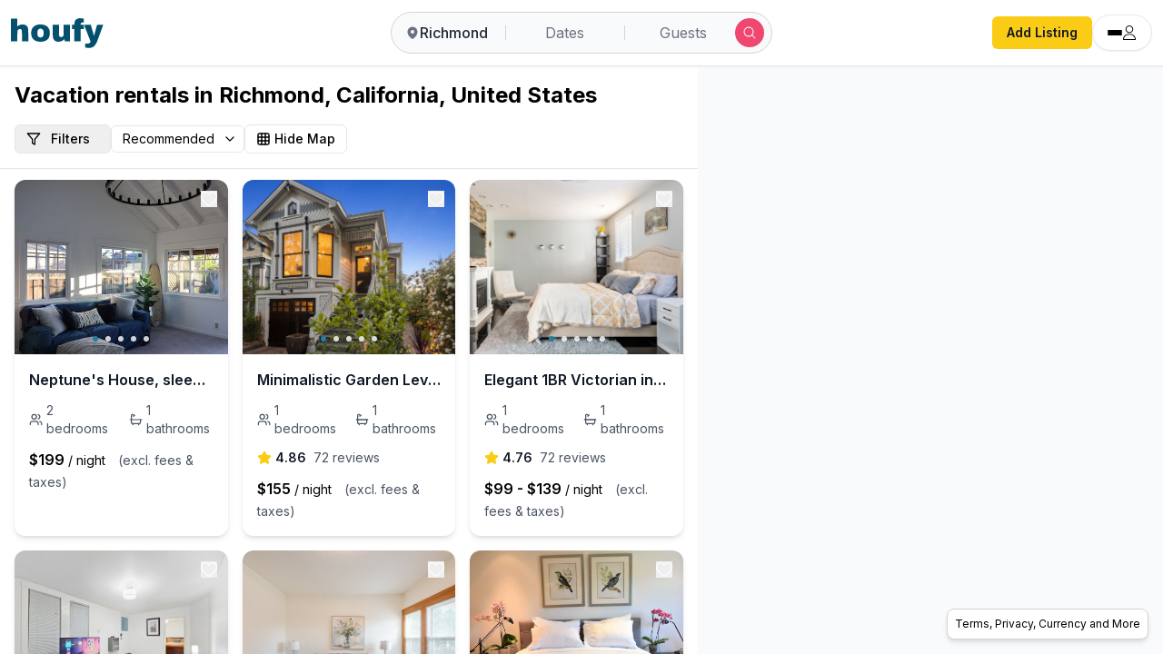

--- FILE ---
content_type: text/html; charset=utf-8
request_url: https://www.houfy.com/vacation-rentals/Richmond--California--United-States?page=2
body_size: 31178
content:
<!DOCTYPE html><html lang="en-US" class="hcontent_html"><head><meta charSet="utf-8"/><style>html {--houfy-mainwebui-bg-color:#FFFFFF;--houfy-mainwebui-btn-color:#E10055;}</style><title>Richmond Vacation Rentals &amp; Holiday Homes | Book Direct on Houfy</title><meta name="description" content="Browse Hundreds of vacation rentals, homes and condos in Richmond. Book directly with owners and property managers on Houfy — no service fees, secure booking, better prices. Find stays near Richmond and more."/><meta name="keywords" content="Richmond vacation rentals, Richmond holiday homes, Richmond condos, book direct in Richmond, no service fees, Airbnb alternative Richmond, VRBO alternative Richmond"/><meta name="author" content="Houfy Inc."/><meta name="robots" content="index,follow,max-snippet:-1,max-image-preview:large"/><link rel="canonical" href="https://www.houfy.com/vacation-rentals/Richmond--California--United-States"/><meta name="theme-color" content="#0f5fff"/><meta name="apple-mobile-web-app-capable" content="yes"/><meta property="og:title" content="Richmond Vacation Rentals &amp; Holiday Homes | Book Direct on Houfy"/><meta property="og:description" content="Browse Hundreds of vacation rentals, homes and condos in Richmond. Book directly with owners and property managers on Houfy — no service fees, secure booking, better prices. Find stays near Richmond and more."/><meta property="og:type" content="website"/><meta property="og:url" content="https://www.houfy.com/vacation-rentals/Richmond--California--United-States"/><meta property="og:image" content="https://www.assets.houfy.com/assets/img/eshare/m1/houfy-share5.jpg"/><meta property="og:image:secure_url" content="https://www.assets.houfy.com/assets/img/eshare/m1/houfy-share5.jpg"/><meta property="og:image:alt" content="Richmond vacation rentals on Houfy"/><meta property="og:image:width" content="1822"/><meta property="og:image:height" content="989"/><meta property="og:site_name" content="Houfy"/><meta property="og:locale" content="en_US"/><meta property="fb:app_id" content="815815965144098"/><meta name="twitter:card" content="summary_large_image"/><meta name="twitter:title" content="Richmond Vacation Rentals &amp; Holiday Homes | Book Direct on Houfy"/><meta name="twitter:description" content="Browse Hundreds of vacation rentals, homes and condos in Richmond. Book directly with owners and property managers on Houfy — no service fees, secure booking, better prices. Find stays near Richmond and more."/><meta name="twitter:image" content="https://www.assets.houfy.com/assets/img/eshare/m1/houfy-share5.jpg"/><meta name="twitter:image:alt" content="Richmond vacation rentals on Houfy"/><meta name="twitter:site" content="@houfy_inc"/><meta name="twitter:creator" content="@houfy_inc"/><link rel="preconnect" href="https://fonts.googleapis.com" crossorigin="anonymous"/><link rel="preconnect" href="https://fonts.gstatic.com" crossorigin="anonymous"/><link rel="preconnect" href="https://www.google-analytics.com" crossorigin="anonymous"/><script type="application/ld+json">{"@context":"https://schema.org","@type":"BreadcrumbList","itemListElement":[{"@type":"ListItem","position":1,"name":"Home","item":"https://www.houfy.com"},{"@type":"ListItem","position":2,"name":"Richmond","item":"https://www.houfy.com/vacation-rentals/Richmond--California--United-States"}]}</script><script type="application/ld+json">{"@context":"https://schema.org","@type":["WebPage","SearchResultsPage"],"name":"Richmond Vacation Rentals & Holiday Homes | Book Direct on Houfy","description":"Browse Hundreds of vacation rentals, homes and condos in Richmond. Book directly with owners and property managers on Houfy — no service fees, secure booking, better prices. Find stays near Richmond and more.","url":"https://www.houfy.com/vacation-rentals/Richmond--California--United-States","isPartOf":{"@type":"WebSite","name":"Houfy","url":"https://www.houfy.com"},"mainEntity":{"@type":"ItemList","name":"Richmond vacation rentals","itemListOrder":"https://schema.org/ItemListOrderDescending","numberOfItems":20,"itemListElement":[{"@type":"ListItem","position":1,"url":"https://www.houfy.com/neptune-s-house-sleeps-6-extra-large-family-room","item":{"@type":"LodgingBusiness","name":"Neptune's House, sleeps 6, extra large family room","url":"https://www.houfy.com/neptune-s-house-sleeps-6-extra-large-family-room","image":"https://www.assets.houfy.com/assets/images/listings/115617/8d0a3e46306a8813fec1289db31a55e4.jpg"}},{"@type":"ListItem","position":2,"url":"https://www.houfy.com/minimalistic-garden-level-1b-1b-victorian-cottage-in-alameda","item":{"@type":"LodgingBusiness","name":"Minimalistic Garden Level 1B/1B  Victorian Cottage in Alameda","url":"https://www.houfy.com/minimalistic-garden-level-1b-1b-victorian-cottage-in-alameda","image":"https://www.assets.houfy.com/assets/images/listings/265530/f6c4025af3efb1d2975e07240fa8e7a2.jpg","aggregateRating":{"@type":"AggregateRating","ratingValue":"4.86","reviewCount":"72"}}},{"@type":"ListItem","position":3,"url":"https://www.houfy.com/elegant-1br-victorian-in-oakland","item":{"@type":"LodgingBusiness","name":"Elegant 1BR Victorian in Oakland","url":"https://www.houfy.com/elegant-1br-victorian-in-oakland","image":"https://www.assets.houfy.com/assets/images/listings/188312/4a4df8bd6388b5d85088fcb929b87d9c.jpg","aggregateRating":{"@type":"AggregateRating","ratingValue":"4.76","reviewCount":"72"}}},{"@type":"ListItem","position":4,"url":"https://www.houfy.com/new-walk-to-park-street-and-restaurants","item":{"@type":"LodgingBusiness","name":"NEW! Walk to park street and restaurants!","url":"https://www.houfy.com/new-walk-to-park-street-and-restaurants","image":"https://www.assets.houfy.com/assets/images/listings/311321/5edab36b11205cb9da62b7aac054dcee.jpg"}},{"@type":"ListItem","position":5,"url":"https://www.houfy.com/grand-heritage-your-generous-one-bedroom-retreat","item":{"@type":"LodgingBusiness","name":"Grand Heritage : Your Generous One Bedroom Retreat","url":"https://www.houfy.com/grand-heritage-your-generous-one-bedroom-retreat","image":"https://www.assets.houfy.com/assets/images/listings/250980/5a75a9cf28f2f0d34f93a47cd814b454.jpg","aggregateRating":{"@type":"AggregateRating","ratingValue":"5","reviewCount":"1"}}},{"@type":"ListItem","position":6,"url":"https://www.houfy.com/cheerful-studio-w-view-steps-from-dolores-park","item":{"@type":"LodgingBusiness","name":"Cheerful Studio w/ View, Steps from Dolores Park","url":"https://www.houfy.com/cheerful-studio-w-view-steps-from-dolores-park","image":"https://www.assets.houfy.com/assets/images/listings/e03e146938a854a70b1e7daa3ac334e2.webp","aggregateRating":{"@type":"AggregateRating","ratingValue":"5","reviewCount":"6"}}},{"@type":"ListItem","position":7,"url":"https://www.houfy.com/charming-bay-area-in-benicia-nature-city-life","item":{"@type":"LodgingBusiness","name":"Charming Bay Area in Benicia | Nature & City Life","url":"https://www.houfy.com/charming-bay-area-in-benicia-nature-city-life","image":"https://www.assets.houfy.com/assets/images/listings/248144/5cbab16b28a4fbb8b239e87c6068ae39.jpg"}},{"@type":"ListItem","position":8,"url":"https://www.houfy.com/luxury-apartment-close-to-golden-gate-park","item":{"@type":"LodgingBusiness","name":"  Luxury Apartment close to Golden Gate Park  ","url":"https://www.houfy.com/luxury-apartment-close-to-golden-gate-park","image":"https://www.assets.houfy.com/assets/images/listings/abc9e3c8d09f0982d659b5f9e16ad8aa.webp","aggregateRating":{"@type":"AggregateRating","ratingValue":"4.93","reviewCount":"172"}}},{"@type":"ListItem","position":9,"url":"https://www.houfy.com/sutro-studio","item":{"@type":"LodgingBusiness","name":"Sutro Studio","url":"https://www.houfy.com/sutro-studio","image":"https://www.assets.houfy.com/assets/images/listings/5ff6f0fdc809622addce0f9e8bcd349d.jpg"}},{"@type":"ListItem","position":10,"url":"https://www.houfy.com/haven","item":{"@type":"LodgingBusiness","name":"Haven","url":"https://www.houfy.com/haven","image":"https://www.assets.houfy.com/assets/images/listings/29a6415bc9a3383a7927dec028e95cca.jpg"}},{"@type":"ListItem","position":11,"url":"https://www.houfy.com/spacious-4-bed-home-in-law-unit-near-sf-napa","item":{"@type":"LodgingBusiness","name":"Spacious 4 Bed Home + In-Law Unit | Near SF & Napa","url":"https://www.houfy.com/spacious-4-bed-home-in-law-unit-near-sf-napa","image":"https://www.assets.houfy.com/assets/images/listings/266528/c849e11ade7c43609598f4113c650063.jpg"}},{"@type":"ListItem","position":12,"url":"https://www.houfy.com/fantastic-luxury-penthouse-apt-panoramic-views","item":{"@type":"LodgingBusiness","name":" Fantastic Luxury Penthouse Apt, Panoramic Views","url":"https://www.houfy.com/fantastic-luxury-penthouse-apt-panoramic-views","image":"https://www.assets.houfy.com/assets/images/listings/cca636cf275a3bbf066e9a40f13b5e48.webp","aggregateRating":{"@type":"AggregateRating","ratingValue":"5","reviewCount":"1"}}},{"@type":"ListItem","position":13,"url":"https://www.houfy.com/50-la-cruz-avenue-benicia-kalifornien","item":{"@type":"LodgingBusiness","name":"50 La Cruz Avenue, Benicia, Kalifornien","url":"https://www.houfy.com/50-la-cruz-avenue-benicia-kalifornien","image":"https://www.assets.houfy.com/assets/images/listings/283200/6d0a70324bb86111b077533760f1e30f.jpg"}},{"@type":"ListItem","position":14,"url":"https://www.houfy.com/twin-peaks-luxury-apt-laundry-parking-bbq-deck","item":{"@type":"LodgingBusiness","name":"Twin Peaks, Luxury Apt, laundry, Parking, BBQ Deck","url":"https://www.houfy.com/twin-peaks-luxury-apt-laundry-parking-bbq-deck","image":"https://www.assets.houfy.com/assets/images/listings/41971c78278ec8c545815c13e2725afc.webp","aggregateRating":{"@type":"AggregateRating","ratingValue":"5","reviewCount":"2"}}},{"@type":"ListItem","position":15,"url":"https://www.houfy.com/luxury-apartment-fantastic-view-5-star-reviews","item":{"@type":"LodgingBusiness","name":" Luxury Apartment, Fantastic View, 5 Star Reviews","url":"https://www.houfy.com/luxury-apartment-fantastic-view-5-star-reviews","image":"https://www.assets.houfy.com/assets/images/listings/48598555d54999b41cc798347ca5dc77.webp","aggregateRating":{"@type":"AggregateRating","ratingValue":"4.93","reviewCount":"106"}}},{"@type":"ListItem","position":16,"url":"https://www.houfy.com/hidden-gem-2-blocks-to-dt-w-private-yard","item":{"@type":"LodgingBusiness","name":" Hidden Gem  2 Blocks to DT w/ private yard","url":"https://www.houfy.com/hidden-gem-2-blocks-to-dt-w-private-yard","image":"https://www.assets.houfy.com/assets/images/listings/7684f1a19f3499ed1c2000d85e5152ff.webp","aggregateRating":{"@type":"AggregateRating","ratingValue":"5","reviewCount":"6"}}},{"@type":"ListItem","position":17,"url":"https://www.houfy.com/beachfront-haven-w-outdoor-living-space","item":{"@type":"LodgingBusiness","name":"Beachfront haven w/ outdoor living space","url":"https://www.houfy.com/beachfront-haven-w-outdoor-living-space","image":"https://www.assets.houfy.com/assets/images/listings/266525/e0aa2c9fce6fc9e4f3f3411f922ee8eb.jpg"}},{"@type":"ListItem","position":18,"url":"https://www.houfy.com/hill-top-oasis-with-panoramic-views-and-mid-century-flair","item":{"@type":"LodgingBusiness","name":"Hill Top Oasis with Panoramic Views and Mid-Century Flair","url":"https://www.houfy.com/hill-top-oasis-with-panoramic-views-and-mid-century-flair","image":"https://www.assets.houfy.com/assets/images/listings/124318/82e9ae2f66de7c3262a7861a5ff27169.jpg"}},{"@type":"ListItem","position":19,"url":"https://www.houfy.com/waterfront-home-w-dock-hot-tub","item":{"@type":"LodgingBusiness","name":"Waterfront home w/ dock & hot tub","url":"https://www.houfy.com/waterfront-home-w-dock-hot-tub","image":"https://www.assets.houfy.com/assets/images/listings/266526/33af3134bfcd5772019f3724784ebc49.jpg"}},{"@type":"ListItem","position":20,"url":"https://www.houfy.com/new-two-blocks-from-bart","item":{"@type":"LodgingBusiness","name":"NEW! Two Blocks From BART","url":"https://www.houfy.com/new-two-blocks-from-bart","image":"https://www.assets.houfy.com/assets/images/listings/311302/10c6280168c068cabf647da8b9e783af.jpg"}}]}}</script><script type="application/ld+json">{"@context":"https://schema.org","@type":"Organization","@id":"https://www.houfy.com/#organization","name":"Houfy","legalName":"Houfy, Inc","url":"https://www.houfy.com/","logo":"https://www.assets.houfy.com/assets/img/logo/horizontal.png","description":"Houfy is a direct booking marketplace for vacation rentals, enabling fee-free bookings for guests and 0% commission for hosts.","foundingDate":"2016","sameAs":["https://www.facebook.com/houfy","https://www.instagram.com/houfy_inc","https://x.com/houfy_inc","https://www.linkedin.com/company/houfy","https://www.youtube.com/channel/UCB8x7Xe_5iEHgLcVveBvJeQ"],"contactPoint":{"@type":"ContactPoint","contactType":"Customer Support","url":"https://www.houfy.com/contactus"}}</script><link rel="preconnect" href="https://www.assets.houfy.com"/><meta content="width=device-width, initial-scale=1, maximum-scale=1, user-scalable=no" name="viewport"/><meta property="fb:app_id" content="815815965144098"/><link rel="shortcut icon" href="https://www.cdnassets.houfy.com/assets/icons/m34/favicon.ico" type="image/x-icon"/><link rel="apple-touch-icon" sizes="57x57" href="https://www.cdnassets.houfy.com/assets/icons/m34/apple-icon-57x57.png"/><link rel="apple-touch-icon" sizes="60x60" href="https://www.cdnassets.houfy.com/assets/icons/m34/apple-icon-60x60.png"/><link rel="apple-touch-icon" sizes="72x72" href="https://www.cdnassets.houfy.com/assets/icons/m34/apple-icon-72x72.png"/><link rel="apple-touch-icon" sizes="76x76" href="https://www.cdnassets.houfy.com/assets/icons/m34/apple-icon-76x76.png"/><link rel="apple-touch-icon" sizes="114x114" href="https://www.cdnassets.houfy.com/assets/icons/m34/apple-icon-114x114.png"/><link rel="apple-touch-icon" sizes="120x120" href="https://www.cdnassets.houfy.com/assets/icons/m34/apple-icon-120x120.png"/><link rel="apple-touch-icon" sizes="144x144" href="https://www.cdnassets.houfy.com/assets/icons/m34/apple-icon-144x144.png"/><link rel="apple-touch-icon" sizes="152x152" href="https://www.cdnassets.houfy.com/assets/icons/m34/apple-icon-152x152.png"/><link rel="apple-touch-icon" sizes="180x180" href="https://www.cdnassets.houfy.com/assets/icons/m34/apple-icon-180x180.png"/><link rel="icon" type="image/png" sizes="192x192" href="https://www.cdnassets.houfy.com/assets/icons/m34/android-icon-192x192.png"/><link rel="icon" type="image/png" sizes="96x96" href="https://www.cdnassets.houfy.com/assets/icons/m34/favicon-96x96.png"/><link rel="icon" type="image/png" sizes="32x32" href="https://www.cdnassets.houfy.com/assets/icons/m34/favicon-32x32.png"/><link rel="icon" type="image/png" sizes="16x16" href="https://www.cdnassets.houfy.com/assets/icons/m34/favicon-16x16.png"/><meta name="msapplication-TileColor" content="#ffffff"/><meta name="msapplication-TileImage" content="https://www.cdnassets.houfy.com/assets/icons/m34/ms-icon-144x144.png"/><link rel="manifest" href="https://www.cdnassets.houfy.com/assets/icons/m34/manifest.json"/><meta property="og:site" content="HOUFY"/><meta property="og:type" content="Website"/><meta property="og:site_name" content="Houfy"/><meta property="theme-color" content="#004F6C"/><meta name="mobile-web-app-capable" content="yes"/><meta name="apple-mobile-web-app-status-bar-style" content="#004F6C"/><script>
        (function(w,d,s,l,i){
          w[l]=w[l]||[];
          w[l].push({'gtm.start': new Date().getTime(),event:'gtm.js'});
          var f=d.getElementsByTagName(s)[0],
          j=d.createElement(s),dl=l!='dataLayer'?'&l='+l:'';
          j.async=true;
          j.src='https://www.googletagmanager.com/gtm.js?id=GTM-KXXRSQ7F'+dl;
          f.parentNode.insertBefore(j,f);
        })(window,document,'script','dataLayer','GTM-KXXRSQ7F');
      </script><meta name="next-head-count" content="63"/><link rel="preconnect" href="https://fonts.gstatic.com" crossorigin /><link rel="preload" href="https://www.cdnw1.houfy.com/7fac4291-388d-4197-bb91-14fcccbd2a38/_next/static/css/6f98855b1b5d8ec2.css" as="style"/><link rel="stylesheet" href="https://www.cdnw1.houfy.com/7fac4291-388d-4197-bb91-14fcccbd2a38/_next/static/css/6f98855b1b5d8ec2.css" data-n-p=""/><link rel="preload" href="https://www.cdnw1.houfy.com/7fac4291-388d-4197-bb91-14fcccbd2a38/_next/static/css/2a6e2309e3a2ffbf.css" as="style"/><link rel="stylesheet" href="https://www.cdnw1.houfy.com/7fac4291-388d-4197-bb91-14fcccbd2a38/_next/static/css/2a6e2309e3a2ffbf.css" data-n-p=""/><link rel="preload" href="https://www.cdnw1.houfy.com/7fac4291-388d-4197-bb91-14fcccbd2a38/_next/static/css/063e7a477ec86d0e.css" as="style"/><link rel="stylesheet" href="https://www.cdnw1.houfy.com/7fac4291-388d-4197-bb91-14fcccbd2a38/_next/static/css/063e7a477ec86d0e.css" data-n-p=""/><noscript data-n-css=""></noscript><script defer="" nomodule="" src="https://www.cdnw1.houfy.com/7fac4291-388d-4197-bb91-14fcccbd2a38/_next/static/chunks/polyfills-42372ed130431b0a.js"></script><script src="https://www.cdnassets.houfy.com/assets/js/jquery.min.js" defer="" data-nscript="beforeInteractive"></script><script src="https://www.cdnw1.houfy.com/7fac4291-388d-4197-bb91-14fcccbd2a38/_next/static/chunks/webpack-3d4289a10a529e01.js" defer=""></script><script src="https://www.cdnw1.houfy.com/7fac4291-388d-4197-bb91-14fcccbd2a38/_next/static/chunks/framework-7dd2e6099f99741d.js" defer=""></script><script src="https://www.cdnw1.houfy.com/7fac4291-388d-4197-bb91-14fcccbd2a38/_next/static/chunks/main-4807fd2fd1e96f99.js" defer=""></script><script src="https://www.cdnw1.houfy.com/7fac4291-388d-4197-bb91-14fcccbd2a38/_next/static/chunks/pages/_app-7902fb85f57635d3.js" defer=""></script><script src="https://www.cdnw1.houfy.com/7fac4291-388d-4197-bb91-14fcccbd2a38/_next/static/chunks/75fc9c18-3de9718588c303de.js" defer=""></script><script src="https://www.cdnw1.houfy.com/7fac4291-388d-4197-bb91-14fcccbd2a38/_next/static/chunks/41155975-73bcf9d239c70486.js" defer=""></script><script src="https://www.cdnw1.houfy.com/7fac4291-388d-4197-bb91-14fcccbd2a38/_next/static/chunks/cb355538-3efca845f2b0e621.js" defer=""></script><script src="https://www.cdnw1.houfy.com/7fac4291-388d-4197-bb91-14fcccbd2a38/_next/static/chunks/9332-3d5b6dd2acefc125.js" defer=""></script><script src="https://www.cdnw1.houfy.com/7fac4291-388d-4197-bb91-14fcccbd2a38/_next/static/chunks/9217-10016a1a3c0132cb.js" defer=""></script><script src="https://www.cdnw1.houfy.com/7fac4291-388d-4197-bb91-14fcccbd2a38/_next/static/chunks/368-03e17b4d3d346716.js" defer=""></script><script src="https://www.cdnw1.houfy.com/7fac4291-388d-4197-bb91-14fcccbd2a38/_next/static/chunks/7623-b52c4377fe882c67.js" defer=""></script><script src="https://www.cdnw1.houfy.com/7fac4291-388d-4197-bb91-14fcccbd2a38/_next/static/chunks/3211-7f1bc0f05292f9e4.js" defer=""></script><script src="https://www.cdnw1.houfy.com/7fac4291-388d-4197-bb91-14fcccbd2a38/_next/static/chunks/5077-31c8e15cebae2d77.js" defer=""></script><script src="https://www.cdnw1.houfy.com/7fac4291-388d-4197-bb91-14fcccbd2a38/_next/static/chunks/450-daf726dabe204d11.js" defer=""></script><script src="https://www.cdnw1.houfy.com/7fac4291-388d-4197-bb91-14fcccbd2a38/_next/static/chunks/2470-14c7680a4e40d245.js" defer=""></script><script src="https://www.cdnw1.houfy.com/7fac4291-388d-4197-bb91-14fcccbd2a38/_next/static/chunks/3403-b21ac3bcb950a241.js" defer=""></script><script src="https://www.cdnw1.houfy.com/7fac4291-388d-4197-bb91-14fcccbd2a38/_next/static/chunks/4955-7ec8a446225fd3bb.js" defer=""></script><script src="https://www.cdnw1.houfy.com/7fac4291-388d-4197-bb91-14fcccbd2a38/_next/static/chunks/1278-6dcc8ebeda38a649.js" defer=""></script><script src="https://www.cdnw1.houfy.com/7fac4291-388d-4197-bb91-14fcccbd2a38/_next/static/chunks/7186-339088a4e4db4a77.js" defer=""></script><script src="https://www.cdnw1.houfy.com/7fac4291-388d-4197-bb91-14fcccbd2a38/_next/static/chunks/pages/vacation-rentals/%5Bplace%5D-bd8d86258e81d461.js" defer=""></script><script src="https://www.cdnw1.houfy.com/7fac4291-388d-4197-bb91-14fcccbd2a38/_next/static/-XxiL6i3BqEDG2CRwbIo0/_buildManifest.js" defer=""></script><script src="https://www.cdnw1.houfy.com/7fac4291-388d-4197-bb91-14fcccbd2a38/_next/static/-XxiL6i3BqEDG2CRwbIo0/_ssgManifest.js" defer=""></script><style id="__jsx-9952e2d87aedf3af">.newmarker.activehover{-webkit-transform:scale(1.2);-moz-transform:scale(1.2);-ms-transform:scale(1.2);-o-transform:scale(1.2);transform:scale(1.2);-webkit-transition:-webkit-transform.2s ease;-moz-transition:-moz-transform.2s ease;-o-transition:-o-transform.2s ease;transition:-webkit-transform.2s ease;transition:-moz-transform.2s ease;transition:-o-transform.2s ease;transition:transform.2s ease}.newmarker span{-webkit-transition:all.2s ease;-moz-transition:all.2s ease;-o-transition:all.2s ease;transition:all.2s ease}</style><style data-href="https://fonts.googleapis.com/css2?family=Inter:wght@300;400;500;600;700;800&display=swap">@font-face{font-family:'Inter';font-style:normal;font-weight:300;font-display:swap;src:url(https://fonts.gstatic.com/l/font?kit=UcCO3FwrK3iLTeHuS_nVMrMxCp50SjIw2boKoduKmMEVuOKfMZs&skey=c491285d6722e4fa&v=v20) format('woff')}@font-face{font-family:'Inter';font-style:normal;font-weight:400;font-display:swap;src:url(https://fonts.gstatic.com/l/font?kit=UcCO3FwrK3iLTeHuS_nVMrMxCp50SjIw2boKoduKmMEVuLyfMZs&skey=c491285d6722e4fa&v=v20) format('woff')}@font-face{font-family:'Inter';font-style:normal;font-weight:500;font-display:swap;src:url(https://fonts.gstatic.com/l/font?kit=UcCO3FwrK3iLTeHuS_nVMrMxCp50SjIw2boKoduKmMEVuI6fMZs&skey=c491285d6722e4fa&v=v20) format('woff')}@font-face{font-family:'Inter';font-style:normal;font-weight:600;font-display:swap;src:url(https://fonts.gstatic.com/l/font?kit=UcCO3FwrK3iLTeHuS_nVMrMxCp50SjIw2boKoduKmMEVuGKYMZs&skey=c491285d6722e4fa&v=v20) format('woff')}@font-face{font-family:'Inter';font-style:normal;font-weight:700;font-display:swap;src:url(https://fonts.gstatic.com/l/font?kit=UcCO3FwrK3iLTeHuS_nVMrMxCp50SjIw2boKoduKmMEVuFuYMZs&skey=c491285d6722e4fa&v=v20) format('woff')}@font-face{font-family:'Inter';font-style:normal;font-weight:800;font-display:swap;src:url(https://fonts.gstatic.com/l/font?kit=UcCO3FwrK3iLTeHuS_nVMrMxCp50SjIw2boKoduKmMEVuDyYMZs&skey=c491285d6722e4fa&v=v20) format('woff')}@font-face{font-family:'Inter';font-style:normal;font-weight:300;font-display:swap;src:url(https://fonts.gstatic.com/s/inter/v20/UcC73FwrK3iLTeHuS_nVMrMxCp50SjIa2JL7W0Q5n-wU.woff2) format('woff2');unicode-range:U+0460-052F,U+1C80-1C8A,U+20B4,U+2DE0-2DFF,U+A640-A69F,U+FE2E-FE2F}@font-face{font-family:'Inter';font-style:normal;font-weight:300;font-display:swap;src:url(https://fonts.gstatic.com/s/inter/v20/UcC73FwrK3iLTeHuS_nVMrMxCp50SjIa0ZL7W0Q5n-wU.woff2) format('woff2');unicode-range:U+0301,U+0400-045F,U+0490-0491,U+04B0-04B1,U+2116}@font-face{font-family:'Inter';font-style:normal;font-weight:300;font-display:swap;src:url(https://fonts.gstatic.com/s/inter/v20/UcC73FwrK3iLTeHuS_nVMrMxCp50SjIa2ZL7W0Q5n-wU.woff2) format('woff2');unicode-range:U+1F00-1FFF}@font-face{font-family:'Inter';font-style:normal;font-weight:300;font-display:swap;src:url(https://fonts.gstatic.com/s/inter/v20/UcC73FwrK3iLTeHuS_nVMrMxCp50SjIa1pL7W0Q5n-wU.woff2) format('woff2');unicode-range:U+0370-0377,U+037A-037F,U+0384-038A,U+038C,U+038E-03A1,U+03A3-03FF}@font-face{font-family:'Inter';font-style:normal;font-weight:300;font-display:swap;src:url(https://fonts.gstatic.com/s/inter/v20/UcC73FwrK3iLTeHuS_nVMrMxCp50SjIa2pL7W0Q5n-wU.woff2) format('woff2');unicode-range:U+0102-0103,U+0110-0111,U+0128-0129,U+0168-0169,U+01A0-01A1,U+01AF-01B0,U+0300-0301,U+0303-0304,U+0308-0309,U+0323,U+0329,U+1EA0-1EF9,U+20AB}@font-face{font-family:'Inter';font-style:normal;font-weight:300;font-display:swap;src:url(https://fonts.gstatic.com/s/inter/v20/UcC73FwrK3iLTeHuS_nVMrMxCp50SjIa25L7W0Q5n-wU.woff2) format('woff2');unicode-range:U+0100-02BA,U+02BD-02C5,U+02C7-02CC,U+02CE-02D7,U+02DD-02FF,U+0304,U+0308,U+0329,U+1D00-1DBF,U+1E00-1E9F,U+1EF2-1EFF,U+2020,U+20A0-20AB,U+20AD-20C0,U+2113,U+2C60-2C7F,U+A720-A7FF}@font-face{font-family:'Inter';font-style:normal;font-weight:300;font-display:swap;src:url(https://fonts.gstatic.com/s/inter/v20/UcC73FwrK3iLTeHuS_nVMrMxCp50SjIa1ZL7W0Q5nw.woff2) format('woff2');unicode-range:U+0000-00FF,U+0131,U+0152-0153,U+02BB-02BC,U+02C6,U+02DA,U+02DC,U+0304,U+0308,U+0329,U+2000-206F,U+20AC,U+2122,U+2191,U+2193,U+2212,U+2215,U+FEFF,U+FFFD}@font-face{font-family:'Inter';font-style:normal;font-weight:400;font-display:swap;src:url(https://fonts.gstatic.com/s/inter/v20/UcC73FwrK3iLTeHuS_nVMrMxCp50SjIa2JL7W0Q5n-wU.woff2) format('woff2');unicode-range:U+0460-052F,U+1C80-1C8A,U+20B4,U+2DE0-2DFF,U+A640-A69F,U+FE2E-FE2F}@font-face{font-family:'Inter';font-style:normal;font-weight:400;font-display:swap;src:url(https://fonts.gstatic.com/s/inter/v20/UcC73FwrK3iLTeHuS_nVMrMxCp50SjIa0ZL7W0Q5n-wU.woff2) format('woff2');unicode-range:U+0301,U+0400-045F,U+0490-0491,U+04B0-04B1,U+2116}@font-face{font-family:'Inter';font-style:normal;font-weight:400;font-display:swap;src:url(https://fonts.gstatic.com/s/inter/v20/UcC73FwrK3iLTeHuS_nVMrMxCp50SjIa2ZL7W0Q5n-wU.woff2) format('woff2');unicode-range:U+1F00-1FFF}@font-face{font-family:'Inter';font-style:normal;font-weight:400;font-display:swap;src:url(https://fonts.gstatic.com/s/inter/v20/UcC73FwrK3iLTeHuS_nVMrMxCp50SjIa1pL7W0Q5n-wU.woff2) format('woff2');unicode-range:U+0370-0377,U+037A-037F,U+0384-038A,U+038C,U+038E-03A1,U+03A3-03FF}@font-face{font-family:'Inter';font-style:normal;font-weight:400;font-display:swap;src:url(https://fonts.gstatic.com/s/inter/v20/UcC73FwrK3iLTeHuS_nVMrMxCp50SjIa2pL7W0Q5n-wU.woff2) format('woff2');unicode-range:U+0102-0103,U+0110-0111,U+0128-0129,U+0168-0169,U+01A0-01A1,U+01AF-01B0,U+0300-0301,U+0303-0304,U+0308-0309,U+0323,U+0329,U+1EA0-1EF9,U+20AB}@font-face{font-family:'Inter';font-style:normal;font-weight:400;font-display:swap;src:url(https://fonts.gstatic.com/s/inter/v20/UcC73FwrK3iLTeHuS_nVMrMxCp50SjIa25L7W0Q5n-wU.woff2) format('woff2');unicode-range:U+0100-02BA,U+02BD-02C5,U+02C7-02CC,U+02CE-02D7,U+02DD-02FF,U+0304,U+0308,U+0329,U+1D00-1DBF,U+1E00-1E9F,U+1EF2-1EFF,U+2020,U+20A0-20AB,U+20AD-20C0,U+2113,U+2C60-2C7F,U+A720-A7FF}@font-face{font-family:'Inter';font-style:normal;font-weight:400;font-display:swap;src:url(https://fonts.gstatic.com/s/inter/v20/UcC73FwrK3iLTeHuS_nVMrMxCp50SjIa1ZL7W0Q5nw.woff2) format('woff2');unicode-range:U+0000-00FF,U+0131,U+0152-0153,U+02BB-02BC,U+02C6,U+02DA,U+02DC,U+0304,U+0308,U+0329,U+2000-206F,U+20AC,U+2122,U+2191,U+2193,U+2212,U+2215,U+FEFF,U+FFFD}@font-face{font-family:'Inter';font-style:normal;font-weight:500;font-display:swap;src:url(https://fonts.gstatic.com/s/inter/v20/UcC73FwrK3iLTeHuS_nVMrMxCp50SjIa2JL7W0Q5n-wU.woff2) format('woff2');unicode-range:U+0460-052F,U+1C80-1C8A,U+20B4,U+2DE0-2DFF,U+A640-A69F,U+FE2E-FE2F}@font-face{font-family:'Inter';font-style:normal;font-weight:500;font-display:swap;src:url(https://fonts.gstatic.com/s/inter/v20/UcC73FwrK3iLTeHuS_nVMrMxCp50SjIa0ZL7W0Q5n-wU.woff2) format('woff2');unicode-range:U+0301,U+0400-045F,U+0490-0491,U+04B0-04B1,U+2116}@font-face{font-family:'Inter';font-style:normal;font-weight:500;font-display:swap;src:url(https://fonts.gstatic.com/s/inter/v20/UcC73FwrK3iLTeHuS_nVMrMxCp50SjIa2ZL7W0Q5n-wU.woff2) format('woff2');unicode-range:U+1F00-1FFF}@font-face{font-family:'Inter';font-style:normal;font-weight:500;font-display:swap;src:url(https://fonts.gstatic.com/s/inter/v20/UcC73FwrK3iLTeHuS_nVMrMxCp50SjIa1pL7W0Q5n-wU.woff2) format('woff2');unicode-range:U+0370-0377,U+037A-037F,U+0384-038A,U+038C,U+038E-03A1,U+03A3-03FF}@font-face{font-family:'Inter';font-style:normal;font-weight:500;font-display:swap;src:url(https://fonts.gstatic.com/s/inter/v20/UcC73FwrK3iLTeHuS_nVMrMxCp50SjIa2pL7W0Q5n-wU.woff2) format('woff2');unicode-range:U+0102-0103,U+0110-0111,U+0128-0129,U+0168-0169,U+01A0-01A1,U+01AF-01B0,U+0300-0301,U+0303-0304,U+0308-0309,U+0323,U+0329,U+1EA0-1EF9,U+20AB}@font-face{font-family:'Inter';font-style:normal;font-weight:500;font-display:swap;src:url(https://fonts.gstatic.com/s/inter/v20/UcC73FwrK3iLTeHuS_nVMrMxCp50SjIa25L7W0Q5n-wU.woff2) format('woff2');unicode-range:U+0100-02BA,U+02BD-02C5,U+02C7-02CC,U+02CE-02D7,U+02DD-02FF,U+0304,U+0308,U+0329,U+1D00-1DBF,U+1E00-1E9F,U+1EF2-1EFF,U+2020,U+20A0-20AB,U+20AD-20C0,U+2113,U+2C60-2C7F,U+A720-A7FF}@font-face{font-family:'Inter';font-style:normal;font-weight:500;font-display:swap;src:url(https://fonts.gstatic.com/s/inter/v20/UcC73FwrK3iLTeHuS_nVMrMxCp50SjIa1ZL7W0Q5nw.woff2) format('woff2');unicode-range:U+0000-00FF,U+0131,U+0152-0153,U+02BB-02BC,U+02C6,U+02DA,U+02DC,U+0304,U+0308,U+0329,U+2000-206F,U+20AC,U+2122,U+2191,U+2193,U+2212,U+2215,U+FEFF,U+FFFD}@font-face{font-family:'Inter';font-style:normal;font-weight:600;font-display:swap;src:url(https://fonts.gstatic.com/s/inter/v20/UcC73FwrK3iLTeHuS_nVMrMxCp50SjIa2JL7W0Q5n-wU.woff2) format('woff2');unicode-range:U+0460-052F,U+1C80-1C8A,U+20B4,U+2DE0-2DFF,U+A640-A69F,U+FE2E-FE2F}@font-face{font-family:'Inter';font-style:normal;font-weight:600;font-display:swap;src:url(https://fonts.gstatic.com/s/inter/v20/UcC73FwrK3iLTeHuS_nVMrMxCp50SjIa0ZL7W0Q5n-wU.woff2) format('woff2');unicode-range:U+0301,U+0400-045F,U+0490-0491,U+04B0-04B1,U+2116}@font-face{font-family:'Inter';font-style:normal;font-weight:600;font-display:swap;src:url(https://fonts.gstatic.com/s/inter/v20/UcC73FwrK3iLTeHuS_nVMrMxCp50SjIa2ZL7W0Q5n-wU.woff2) format('woff2');unicode-range:U+1F00-1FFF}@font-face{font-family:'Inter';font-style:normal;font-weight:600;font-display:swap;src:url(https://fonts.gstatic.com/s/inter/v20/UcC73FwrK3iLTeHuS_nVMrMxCp50SjIa1pL7W0Q5n-wU.woff2) format('woff2');unicode-range:U+0370-0377,U+037A-037F,U+0384-038A,U+038C,U+038E-03A1,U+03A3-03FF}@font-face{font-family:'Inter';font-style:normal;font-weight:600;font-display:swap;src:url(https://fonts.gstatic.com/s/inter/v20/UcC73FwrK3iLTeHuS_nVMrMxCp50SjIa2pL7W0Q5n-wU.woff2) format('woff2');unicode-range:U+0102-0103,U+0110-0111,U+0128-0129,U+0168-0169,U+01A0-01A1,U+01AF-01B0,U+0300-0301,U+0303-0304,U+0308-0309,U+0323,U+0329,U+1EA0-1EF9,U+20AB}@font-face{font-family:'Inter';font-style:normal;font-weight:600;font-display:swap;src:url(https://fonts.gstatic.com/s/inter/v20/UcC73FwrK3iLTeHuS_nVMrMxCp50SjIa25L7W0Q5n-wU.woff2) format('woff2');unicode-range:U+0100-02BA,U+02BD-02C5,U+02C7-02CC,U+02CE-02D7,U+02DD-02FF,U+0304,U+0308,U+0329,U+1D00-1DBF,U+1E00-1E9F,U+1EF2-1EFF,U+2020,U+20A0-20AB,U+20AD-20C0,U+2113,U+2C60-2C7F,U+A720-A7FF}@font-face{font-family:'Inter';font-style:normal;font-weight:600;font-display:swap;src:url(https://fonts.gstatic.com/s/inter/v20/UcC73FwrK3iLTeHuS_nVMrMxCp50SjIa1ZL7W0Q5nw.woff2) format('woff2');unicode-range:U+0000-00FF,U+0131,U+0152-0153,U+02BB-02BC,U+02C6,U+02DA,U+02DC,U+0304,U+0308,U+0329,U+2000-206F,U+20AC,U+2122,U+2191,U+2193,U+2212,U+2215,U+FEFF,U+FFFD}@font-face{font-family:'Inter';font-style:normal;font-weight:700;font-display:swap;src:url(https://fonts.gstatic.com/s/inter/v20/UcC73FwrK3iLTeHuS_nVMrMxCp50SjIa2JL7W0Q5n-wU.woff2) format('woff2');unicode-range:U+0460-052F,U+1C80-1C8A,U+20B4,U+2DE0-2DFF,U+A640-A69F,U+FE2E-FE2F}@font-face{font-family:'Inter';font-style:normal;font-weight:700;font-display:swap;src:url(https://fonts.gstatic.com/s/inter/v20/UcC73FwrK3iLTeHuS_nVMrMxCp50SjIa0ZL7W0Q5n-wU.woff2) format('woff2');unicode-range:U+0301,U+0400-045F,U+0490-0491,U+04B0-04B1,U+2116}@font-face{font-family:'Inter';font-style:normal;font-weight:700;font-display:swap;src:url(https://fonts.gstatic.com/s/inter/v20/UcC73FwrK3iLTeHuS_nVMrMxCp50SjIa2ZL7W0Q5n-wU.woff2) format('woff2');unicode-range:U+1F00-1FFF}@font-face{font-family:'Inter';font-style:normal;font-weight:700;font-display:swap;src:url(https://fonts.gstatic.com/s/inter/v20/UcC73FwrK3iLTeHuS_nVMrMxCp50SjIa1pL7W0Q5n-wU.woff2) format('woff2');unicode-range:U+0370-0377,U+037A-037F,U+0384-038A,U+038C,U+038E-03A1,U+03A3-03FF}@font-face{font-family:'Inter';font-style:normal;font-weight:700;font-display:swap;src:url(https://fonts.gstatic.com/s/inter/v20/UcC73FwrK3iLTeHuS_nVMrMxCp50SjIa2pL7W0Q5n-wU.woff2) format('woff2');unicode-range:U+0102-0103,U+0110-0111,U+0128-0129,U+0168-0169,U+01A0-01A1,U+01AF-01B0,U+0300-0301,U+0303-0304,U+0308-0309,U+0323,U+0329,U+1EA0-1EF9,U+20AB}@font-face{font-family:'Inter';font-style:normal;font-weight:700;font-display:swap;src:url(https://fonts.gstatic.com/s/inter/v20/UcC73FwrK3iLTeHuS_nVMrMxCp50SjIa25L7W0Q5n-wU.woff2) format('woff2');unicode-range:U+0100-02BA,U+02BD-02C5,U+02C7-02CC,U+02CE-02D7,U+02DD-02FF,U+0304,U+0308,U+0329,U+1D00-1DBF,U+1E00-1E9F,U+1EF2-1EFF,U+2020,U+20A0-20AB,U+20AD-20C0,U+2113,U+2C60-2C7F,U+A720-A7FF}@font-face{font-family:'Inter';font-style:normal;font-weight:700;font-display:swap;src:url(https://fonts.gstatic.com/s/inter/v20/UcC73FwrK3iLTeHuS_nVMrMxCp50SjIa1ZL7W0Q5nw.woff2) format('woff2');unicode-range:U+0000-00FF,U+0131,U+0152-0153,U+02BB-02BC,U+02C6,U+02DA,U+02DC,U+0304,U+0308,U+0329,U+2000-206F,U+20AC,U+2122,U+2191,U+2193,U+2212,U+2215,U+FEFF,U+FFFD}@font-face{font-family:'Inter';font-style:normal;font-weight:800;font-display:swap;src:url(https://fonts.gstatic.com/s/inter/v20/UcC73FwrK3iLTeHuS_nVMrMxCp50SjIa2JL7W0Q5n-wU.woff2) format('woff2');unicode-range:U+0460-052F,U+1C80-1C8A,U+20B4,U+2DE0-2DFF,U+A640-A69F,U+FE2E-FE2F}@font-face{font-family:'Inter';font-style:normal;font-weight:800;font-display:swap;src:url(https://fonts.gstatic.com/s/inter/v20/UcC73FwrK3iLTeHuS_nVMrMxCp50SjIa0ZL7W0Q5n-wU.woff2) format('woff2');unicode-range:U+0301,U+0400-045F,U+0490-0491,U+04B0-04B1,U+2116}@font-face{font-family:'Inter';font-style:normal;font-weight:800;font-display:swap;src:url(https://fonts.gstatic.com/s/inter/v20/UcC73FwrK3iLTeHuS_nVMrMxCp50SjIa2ZL7W0Q5n-wU.woff2) format('woff2');unicode-range:U+1F00-1FFF}@font-face{font-family:'Inter';font-style:normal;font-weight:800;font-display:swap;src:url(https://fonts.gstatic.com/s/inter/v20/UcC73FwrK3iLTeHuS_nVMrMxCp50SjIa1pL7W0Q5n-wU.woff2) format('woff2');unicode-range:U+0370-0377,U+037A-037F,U+0384-038A,U+038C,U+038E-03A1,U+03A3-03FF}@font-face{font-family:'Inter';font-style:normal;font-weight:800;font-display:swap;src:url(https://fonts.gstatic.com/s/inter/v20/UcC73FwrK3iLTeHuS_nVMrMxCp50SjIa2pL7W0Q5n-wU.woff2) format('woff2');unicode-range:U+0102-0103,U+0110-0111,U+0128-0129,U+0168-0169,U+01A0-01A1,U+01AF-01B0,U+0300-0301,U+0303-0304,U+0308-0309,U+0323,U+0329,U+1EA0-1EF9,U+20AB}@font-face{font-family:'Inter';font-style:normal;font-weight:800;font-display:swap;src:url(https://fonts.gstatic.com/s/inter/v20/UcC73FwrK3iLTeHuS_nVMrMxCp50SjIa25L7W0Q5n-wU.woff2) format('woff2');unicode-range:U+0100-02BA,U+02BD-02C5,U+02C7-02CC,U+02CE-02D7,U+02DD-02FF,U+0304,U+0308,U+0329,U+1D00-1DBF,U+1E00-1E9F,U+1EF2-1EFF,U+2020,U+20A0-20AB,U+20AD-20C0,U+2113,U+2C60-2C7F,U+A720-A7FF}@font-face{font-family:'Inter';font-style:normal;font-weight:800;font-display:swap;src:url(https://fonts.gstatic.com/s/inter/v20/UcC73FwrK3iLTeHuS_nVMrMxCp50SjIa1ZL7W0Q5nw.woff2) format('woff2');unicode-range:U+0000-00FF,U+0131,U+0152-0153,U+02BB-02BC,U+02C6,U+02DA,U+02DC,U+0304,U+0308,U+0329,U+2000-206F,U+20AC,U+2122,U+2191,U+2193,U+2212,U+2215,U+FEFF,U+FFFD}</style></head><body class="hcontent_body"><div id="content"><div id="__next"><div class="mainapp-content font-sans  antialiased scroll-smooth"><div class="houfy-loading-bar"></div><div class="fixedmsg"><i class="fmsgloader active"></i></div><header class="fixed top-0 left-0 right-0 z-50 flex items-center justify-between px-1 sm:px-3 py-3 border-b bg-white shadow-sm"><a href="/" class="block py-1 transition-[padding-left] duration-50 "><div class="hlogolarge flexlogo lg:flex hidden"></div><div class="hlogolarge lg:hidden block"></div></a><div class="sm:flex flex-1 justify-center lg:-translate-x-1/2 lg:fixed lg:left-1/2"><div class="w-full"></div></div><span class="hidden pl-12 sm:pl-[3rem] md:pl-[3rem] lg:pl-0"></span></header><div class="min-h-[calc(100vh-73px)] bg-white lg:overflow-hidden"><div class="pt-[73px] md:pt-[73px]"><div class="w-full bg-gray-50"><div class="relative mx-auto lg:pr-[40vw]"><section aria-label="Search results" class="bg-white min-h-[calc(100vh-73px)] lg:h-[calc(100vh-73px)] lg:overflow-y-auto lg:pb-24"><div class="sticky top-[71px] lg:top-0 z-20 border-b bg-white/90 backdrop-blur"><div class="flex flex-col h-full"><div class="flex-shrink-0 bg-white px-4 py-2 lg:p-4"><div class="hidden lg:flex items-center justify-between mb-4"><div class=""><h1 class="text-xl sm:text-2xl font-bold text-foreground">Vacation rentals in Richmond, California, United States</h1></div></div><div class="relative flex flex-col sm:flex-row sm:items-center sm:justify-between"><div class="flex items-center gap-2"><button data-slot="button" class="justify-center whitespace-nowrap text-sm font-medium transition-all disabled:pointer-events-none disabled:opacity-50 [&amp;_svg]:pointer-events-none [&amp;_svg:not([class*=&#x27;size-&#x27;])]:size-4 shrink-0 [&amp;_svg]:shrink-0 outline-none focus-visible:border-ring focus-visible:ring-ring/50 focus-visible:ring-[3px] aria-invalid:ring-destructive/20 dark:aria-invalid:ring-destructive/40 aria-invalid:border-destructive border bg-background shadow-xs hover:bg-accent hover:text-accent-foreground dark:bg-input/30 dark:border-input dark:hover:bg-input/50 h-8 rounded-md px-3 has-[&gt;svg]:px-2.5 flex items-center gap-2 relative"><svg xmlns="http://www.w3.org/2000/svg" width="24" height="24" viewBox="0 0 24 24" fill="none" stroke="currentColor" stroke-width="2" stroke-linecap="round" stroke-linejoin="round" class="lucide lucide-filter w-4 h-4"><polygon points="22 3 2 3 10 12.46 10 19 14 21 14 12.46 22 3"></polygon></svg><span class="w-16">Filters</span></button><div class="relative"><select class="appearance-none bg-white border border-border rounded-md px-3 py-1 pr-8 text-sm focus:outline-none focus:ring-2 focus:ring-primary focus:border-transparent"><option value="recommended" selected="">Recommended</option></select><svg xmlns="http://www.w3.org/2000/svg" width="24" height="24" viewBox="0 0 24 24" fill="none" stroke="currentColor" stroke-width="2" stroke-linecap="round" stroke-linejoin="round" class="lucide lucide-chevron-down absolute right-2 top-1/2 transform -translate-y-1/2 w-4 h-4 text-muted-foreground pointer-events-none"><path d="m6 9 6 6 6-6"></path></svg></div><div class="flex items-center gap-x-2"><button data-slot="button" class="inline-flex items-center justify-center whitespace-nowrap text-sm font-medium transition-all disabled:pointer-events-none disabled:opacity-50 [&amp;_svg]:pointer-events-none [&amp;_svg:not([class*=&#x27;size-&#x27;])]:size-4 shrink-0 [&amp;_svg]:shrink-0 outline-none focus-visible:border-ring focus-visible:ring-ring/50 focus-visible:ring-[3px] aria-invalid:ring-destructive/20 dark:aria-invalid:ring-destructive/40 aria-invalid:border-destructive text-primary-foreground shadow-xs h-8 rounded-md gap-1.5 has-[&gt;svg]:px-2.5 px-3 bg-white border hover:bg-gray-100"><svg xmlns="http://www.w3.org/2000/svg" width="24" height="24" viewBox="0 0 24 24" fill="none" stroke="currentColor" stroke-width="2" stroke-linecap="round" stroke-linejoin="round" class="lucide lucide-grid3x3 w-4 h-4 mr-1"><rect width="18" height="18" x="3" y="3" rx="2"></rect><path d="M3 9h18"></path><path d="M3 15h18"></path><path d="M9 3v18"></path><path d="M15 3v18"></path></svg><span class="hidden sm:inline">Hide Map</span></button></div></div><div class="text-sm text-muted-foreground"></div></div></div></div></div><div class="min-h-[calc(100vh-373px)]"><div class="mt-3 px-4 grid grid-cols-1 md:grid-cols-2 grid-cols-1 md:grid-cols-2 xl:grid-cols-3 3xl:grid-cols-4 gap-4"><div class="bg-white rounded-xl shadow-md hover:shadow-xl transition-all duration-300 overflow-hidden group relative"><div class="relative overflow-hidden"><div class="absolute top-3 left-3 z-10 flex flex-col gap-2"></div><button type="button" aria-label="toggle favorite" class="absolute top-3 right-3 z-[9] cursor-pointer"><span class="rsvg-icon-outer"><img loading="lazy" decoding="async" fetchpriority="low" src="https://www.assets.houfy.com/assets/svg/Heart_icon.svg" height="18" width="18" style="display:flex"/></span></button><a href="https://www.houfy.com/lodging/neptune-s-house-sleeps-6-extra-large-family-room/115617" target="_blank" rel="noopener noreferrer" class="block relative"><div class="relative group"><div class="swiper w-full h-64 md:h-48 nav-fade"><div class="swiper-wrapper"><div class="swiper-slide"><div class="w-full h-64 md:h-48 object-cover transition-all duration-500 opacity-0 blur-sm"></div></div><div class="swiper-slide"><div class="w-full h-64 md:h-48 object-cover transition-all duration-500 opacity-0 blur-sm"></div></div><div class="swiper-slide"><div class="w-full h-64 md:h-48 object-cover transition-all duration-500 opacity-0 blur-sm"></div></div><div class="swiper-slide"><div class="w-full h-64 md:h-48 object-cover transition-all duration-500 opacity-0 blur-sm"></div></div><div class="swiper-slide"><div class="w-full h-64 md:h-48 object-cover transition-all duration-500 opacity-0 blur-sm"></div></div><div class="swiper-slide"><div class="w-full h-64 md:h-48 object-cover transition-all duration-500 opacity-0 blur-sm"></div></div><div class="swiper-slide"><div class="w-full h-64 md:h-48 object-cover transition-all duration-500 opacity-0 blur-sm"></div></div><div class="swiper-slide"><div class="w-full h-64 md:h-48 object-cover transition-all duration-500 opacity-0 blur-sm"></div></div><div class="swiper-slide"><div class="w-full h-64 md:h-48 object-cover transition-all duration-500 opacity-0 blur-sm"></div></div><div class="swiper-slide"><div class="w-full h-64 md:h-48 object-cover transition-all duration-500 opacity-0 blur-sm"></div></div><div class="swiper-slide"><div class="w-full h-64 md:h-48 object-cover transition-all duration-500 opacity-0 blur-sm"></div></div><div class="swiper-slide"><div class="w-full h-64 md:h-48 object-cover transition-all duration-500 opacity-0 blur-sm"></div></div><div class="swiper-slide"><div class="w-full h-64 md:h-48 object-cover transition-all duration-500 opacity-0 blur-sm"></div></div><div class="swiper-slide"><div class="w-full h-64 md:h-48 object-cover transition-all duration-500 opacity-0 blur-sm"></div></div><div class="swiper-slide"><div class="w-full h-64 md:h-48 object-cover transition-all duration-500 opacity-0 blur-sm"></div></div></div><div class="swiper-button-prev"></div><div class="swiper-button-next"></div><div class="swiper-pagination"></div></div></div></a></div><div class="p-4"><h3 class="font-semibold text-gray-900 mb-3 group-hover:text-blue-600 transition-colors"><a href="https://www.houfy.com/lodging/neptune-s-house-sleeps-6-extra-large-family-room/115617" target="_blank" rel="noopener noreferrer" class="block truncate max-w-full text-base" title="Neptune&#x27;s House, sleeps 6, extra large family room">Neptune&#x27;s House, sleeps 6, extra large family room</a></h3><div class="flex items-center text-sm text-gray-600 mb-3"><svg xmlns="http://www.w3.org/2000/svg" width="24" height="24" viewBox="0 0 24 24" fill="none" stroke="currentColor" stroke-width="2" stroke-linecap="round" stroke-linejoin="round" class="lucide lucide-users h-4 w-4 mr-1"><path d="M16 21v-2a4 4 0 0 0-4-4H6a4 4 0 0 0-4 4v2"></path><circle cx="9" cy="7" r="4"></circle><path d="M22 21v-2a4 4 0 0 0-3-3.87"></path><path d="M16 3.13a4 4 0 0 1 0 7.75"></path></svg><span>2<!-- --> <!-- -->bedrooms</span><svg xmlns="http://www.w3.org/2000/svg" width="24" height="24" viewBox="0 0 24 24" fill="none" stroke="currentColor" stroke-width="2" stroke-linecap="round" stroke-linejoin="round" class="lucide lucide-bath h-4 w-4 ml-4 mr-1"><path d="M10 4 8 6"></path><path d="M17 19v2"></path><path d="M2 12h20"></path><path d="M7 19v2"></path><path d="M9 5 7.621 3.621A2.121 2.121 0 0 0 4 5v12a2 2 0 0 0 2 2h12a2 2 0 0 0 2-2v-5"></path></svg><span>1<!-- --> <!-- -->bathrooms</span></div><div class="flex items-center"><div class="block"><span class="text-base font-semibold mb-1"><span>$</span>199</span><span class="text-sm mr-2.5"> / <!-- -->night</span><span class="text-sm text-gray-600"> <!-- -->(excl. fees &amp; taxes)</span></div></div></div></div><div class="bg-white rounded-xl shadow-md hover:shadow-xl transition-all duration-300 overflow-hidden group relative"><div class="relative overflow-hidden"><div class="absolute top-3 left-3 z-10 flex flex-col gap-2"></div><button type="button" aria-label="toggle favorite" class="absolute top-3 right-3 z-[9] cursor-pointer"><span class="rsvg-icon-outer"><img loading="lazy" decoding="async" fetchpriority="low" src="https://www.assets.houfy.com/assets/svg/Heart_icon.svg" height="18" width="18" style="display:flex"/></span></button><a href="https://www.houfy.com/lodging/minimalistic-garden-level-1b-1b-victorian-cottage-in-alameda/265530" target="_blank" rel="noopener noreferrer" class="block relative"><div class="relative group"><div class="swiper w-full h-64 md:h-48 nav-fade"><div class="swiper-wrapper"><div class="swiper-slide"><div class="w-full h-64 md:h-48 object-cover transition-all duration-500 opacity-0 blur-sm"></div></div><div class="swiper-slide"><div class="w-full h-64 md:h-48 object-cover transition-all duration-500 opacity-0 blur-sm"></div></div><div class="swiper-slide"><div class="w-full h-64 md:h-48 object-cover transition-all duration-500 opacity-0 blur-sm"></div></div><div class="swiper-slide"><div class="w-full h-64 md:h-48 object-cover transition-all duration-500 opacity-0 blur-sm"></div></div><div class="swiper-slide"><div class="w-full h-64 md:h-48 object-cover transition-all duration-500 opacity-0 blur-sm"></div></div><div class="swiper-slide"><div class="w-full h-64 md:h-48 object-cover transition-all duration-500 opacity-0 blur-sm"></div></div><div class="swiper-slide"><div class="w-full h-64 md:h-48 object-cover transition-all duration-500 opacity-0 blur-sm"></div></div><div class="swiper-slide"><div class="w-full h-64 md:h-48 object-cover transition-all duration-500 opacity-0 blur-sm"></div></div><div class="swiper-slide"><div class="w-full h-64 md:h-48 object-cover transition-all duration-500 opacity-0 blur-sm"></div></div><div class="swiper-slide"><div class="w-full h-64 md:h-48 object-cover transition-all duration-500 opacity-0 blur-sm"></div></div><div class="swiper-slide"><div class="w-full h-64 md:h-48 object-cover transition-all duration-500 opacity-0 blur-sm"></div></div><div class="swiper-slide"><div class="w-full h-64 md:h-48 object-cover transition-all duration-500 opacity-0 blur-sm"></div></div><div class="swiper-slide"><div class="w-full h-64 md:h-48 object-cover transition-all duration-500 opacity-0 blur-sm"></div></div><div class="swiper-slide"><div class="w-full h-64 md:h-48 object-cover transition-all duration-500 opacity-0 blur-sm"></div></div><div class="swiper-slide"><div class="w-full h-64 md:h-48 object-cover transition-all duration-500 opacity-0 blur-sm"></div></div></div><div class="swiper-button-prev"></div><div class="swiper-button-next"></div><div class="swiper-pagination"></div></div></div></a></div><div class="p-4"><h3 class="font-semibold text-gray-900 mb-3 group-hover:text-blue-600 transition-colors"><a href="https://www.houfy.com/lodging/minimalistic-garden-level-1b-1b-victorian-cottage-in-alameda/265530" target="_blank" rel="noopener noreferrer" class="block truncate max-w-full text-base" title="Minimalistic Garden Level 1B/1B  Victorian Cottage in Alameda">Minimalistic Garden Level 1B/1B  Victorian Cottage in Alameda</a></h3><div class="flex items-center text-sm text-gray-600 mb-3"><svg xmlns="http://www.w3.org/2000/svg" width="24" height="24" viewBox="0 0 24 24" fill="none" stroke="currentColor" stroke-width="2" stroke-linecap="round" stroke-linejoin="round" class="lucide lucide-users h-4 w-4 mr-1"><path d="M16 21v-2a4 4 0 0 0-4-4H6a4 4 0 0 0-4 4v2"></path><circle cx="9" cy="7" r="4"></circle><path d="M22 21v-2a4 4 0 0 0-3-3.87"></path><path d="M16 3.13a4 4 0 0 1 0 7.75"></path></svg><span>1<!-- --> <!-- -->bedrooms</span><svg xmlns="http://www.w3.org/2000/svg" width="24" height="24" viewBox="0 0 24 24" fill="none" stroke="currentColor" stroke-width="2" stroke-linecap="round" stroke-linejoin="round" class="lucide lucide-bath h-4 w-4 ml-4 mr-1"><path d="M10 4 8 6"></path><path d="M17 19v2"></path><path d="M2 12h20"></path><path d="M7 19v2"></path><path d="M9 5 7.621 3.621A2.121 2.121 0 0 0 4 5v12a2 2 0 0 0 2 2h12a2 2 0 0 0 2-2v-5"></path></svg><span>1<!-- --> <!-- -->bathrooms</span></div><div class="flex items-center mb-3"><div class="flex items-center"><svg xmlns="http://www.w3.org/2000/svg" width="24" height="24" viewBox="0 0 24 24" fill="none" stroke="currentColor" stroke-width="2" stroke-linecap="round" stroke-linejoin="round" class="lucide lucide-star h-4 w-4 text-yellow-400 fill-current"><path d="M11.525 2.295a.53.53 0 0 1 .95 0l2.31 4.679a2.123 2.123 0 0 0 1.595 1.16l5.166.756a.53.53 0 0 1 .294.904l-3.736 3.638a2.123 2.123 0 0 0-.611 1.878l.882 5.14a.53.53 0 0 1-.771.56l-4.618-2.428a2.122 2.122 0 0 0-1.973 0L6.396 21.01a.53.53 0 0 1-.77-.56l.881-5.139a2.122 2.122 0 0 0-.611-1.879L2.16 9.795a.53.53 0 0 1 .294-.906l5.165-.755a2.122 2.122 0 0 0 1.597-1.16z"></path></svg><span class="ml-1 text-sm font-semibold text-gray-900">4.86</span></div><span class="ml-2 text-sm text-gray-600">72<!-- --> review<!-- -->s</span></div><div class="flex items-center"><div class="block"><span class="text-base font-semibold mb-1"><span>$</span>155</span><span class="text-sm mr-2.5"> / <!-- -->night</span><span class="text-sm text-gray-600"> <!-- -->(excl. fees &amp; taxes)</span></div></div></div></div><div class="bg-white rounded-xl shadow-md hover:shadow-xl transition-all duration-300 overflow-hidden group relative"><div class="relative overflow-hidden"><div class="absolute top-3 left-3 z-10 flex flex-col gap-2"></div><button type="button" aria-label="toggle favorite" class="absolute top-3 right-3 z-[9] cursor-pointer"><span class="rsvg-icon-outer"><img loading="lazy" decoding="async" fetchpriority="low" src="https://www.assets.houfy.com/assets/svg/Heart_icon.svg" height="18" width="18" style="display:flex"/></span></button><a href="https://www.houfy.com/lodging/elegant-1br-victorian-in-oakland/188312" target="_blank" rel="noopener noreferrer" class="block relative"><div class="relative group"><div class="swiper w-full h-64 md:h-48 nav-fade"><div class="swiper-wrapper"><div class="swiper-slide"><div class="w-full h-64 md:h-48 object-cover transition-all duration-500 opacity-0 blur-sm"></div></div><div class="swiper-slide"><div class="w-full h-64 md:h-48 object-cover transition-all duration-500 opacity-0 blur-sm"></div></div><div class="swiper-slide"><div class="w-full h-64 md:h-48 object-cover transition-all duration-500 opacity-0 blur-sm"></div></div><div class="swiper-slide"><div class="w-full h-64 md:h-48 object-cover transition-all duration-500 opacity-0 blur-sm"></div></div><div class="swiper-slide"><div class="w-full h-64 md:h-48 object-cover transition-all duration-500 opacity-0 blur-sm"></div></div><div class="swiper-slide"><div class="w-full h-64 md:h-48 object-cover transition-all duration-500 opacity-0 blur-sm"></div></div><div class="swiper-slide"><div class="w-full h-64 md:h-48 object-cover transition-all duration-500 opacity-0 blur-sm"></div></div><div class="swiper-slide"><div class="w-full h-64 md:h-48 object-cover transition-all duration-500 opacity-0 blur-sm"></div></div><div class="swiper-slide"><div class="w-full h-64 md:h-48 object-cover transition-all duration-500 opacity-0 blur-sm"></div></div><div class="swiper-slide"><div class="w-full h-64 md:h-48 object-cover transition-all duration-500 opacity-0 blur-sm"></div></div><div class="swiper-slide"><div class="w-full h-64 md:h-48 object-cover transition-all duration-500 opacity-0 blur-sm"></div></div><div class="swiper-slide"><div class="w-full h-64 md:h-48 object-cover transition-all duration-500 opacity-0 blur-sm"></div></div><div class="swiper-slide"><div class="w-full h-64 md:h-48 object-cover transition-all duration-500 opacity-0 blur-sm"></div></div><div class="swiper-slide"><div class="w-full h-64 md:h-48 object-cover transition-all duration-500 opacity-0 blur-sm"></div></div><div class="swiper-slide"><div class="w-full h-64 md:h-48 object-cover transition-all duration-500 opacity-0 blur-sm"></div></div></div><div class="swiper-button-prev"></div><div class="swiper-button-next"></div><div class="swiper-pagination"></div></div></div></a></div><div class="p-4"><h3 class="font-semibold text-gray-900 mb-3 group-hover:text-blue-600 transition-colors"><a href="https://www.houfy.com/lodging/elegant-1br-victorian-in-oakland/188312" target="_blank" rel="noopener noreferrer" class="block truncate max-w-full text-base" title="Elegant 1BR Victorian in Oakland">Elegant 1BR Victorian in Oakland</a></h3><div class="flex items-center text-sm text-gray-600 mb-3"><svg xmlns="http://www.w3.org/2000/svg" width="24" height="24" viewBox="0 0 24 24" fill="none" stroke="currentColor" stroke-width="2" stroke-linecap="round" stroke-linejoin="round" class="lucide lucide-users h-4 w-4 mr-1"><path d="M16 21v-2a4 4 0 0 0-4-4H6a4 4 0 0 0-4 4v2"></path><circle cx="9" cy="7" r="4"></circle><path d="M22 21v-2a4 4 0 0 0-3-3.87"></path><path d="M16 3.13a4 4 0 0 1 0 7.75"></path></svg><span>1<!-- --> <!-- -->bedrooms</span><svg xmlns="http://www.w3.org/2000/svg" width="24" height="24" viewBox="0 0 24 24" fill="none" stroke="currentColor" stroke-width="2" stroke-linecap="round" stroke-linejoin="round" class="lucide lucide-bath h-4 w-4 ml-4 mr-1"><path d="M10 4 8 6"></path><path d="M17 19v2"></path><path d="M2 12h20"></path><path d="M7 19v2"></path><path d="M9 5 7.621 3.621A2.121 2.121 0 0 0 4 5v12a2 2 0 0 0 2 2h12a2 2 0 0 0 2-2v-5"></path></svg><span>1<!-- --> <!-- -->bathrooms</span></div><div class="flex items-center mb-3"><div class="flex items-center"><svg xmlns="http://www.w3.org/2000/svg" width="24" height="24" viewBox="0 0 24 24" fill="none" stroke="currentColor" stroke-width="2" stroke-linecap="round" stroke-linejoin="round" class="lucide lucide-star h-4 w-4 text-yellow-400 fill-current"><path d="M11.525 2.295a.53.53 0 0 1 .95 0l2.31 4.679a2.123 2.123 0 0 0 1.595 1.16l5.166.756a.53.53 0 0 1 .294.904l-3.736 3.638a2.123 2.123 0 0 0-.611 1.878l.882 5.14a.53.53 0 0 1-.771.56l-4.618-2.428a2.122 2.122 0 0 0-1.973 0L6.396 21.01a.53.53 0 0 1-.77-.56l.881-5.139a2.122 2.122 0 0 0-.611-1.879L2.16 9.795a.53.53 0 0 1 .294-.906l5.165-.755a2.122 2.122 0 0 0 1.597-1.16z"></path></svg><span class="ml-1 text-sm font-semibold text-gray-900">4.76</span></div><span class="ml-2 text-sm text-gray-600">72<!-- --> review<!-- -->s</span></div><div class="flex items-center"><div class="block"><span class="text-base font-semibold mb-1"><span>$</span>99<span> - </span><span>$</span>139</span><span class="text-sm mr-2.5"> / <!-- -->night</span><span class="text-sm text-gray-600"> <!-- -->(excl. fees &amp; taxes)</span></div></div></div></div><div class="bg-white rounded-xl shadow-md hover:shadow-xl transition-all duration-300 overflow-hidden group relative"><div class="relative overflow-hidden"><div class="absolute top-3 left-3 z-10 flex flex-col gap-2"></div><button type="button" aria-label="toggle favorite" class="absolute top-3 right-3 z-[9] cursor-pointer"><span class="rsvg-icon-outer"><img loading="lazy" decoding="async" fetchpriority="low" src="https://www.assets.houfy.com/assets/svg/Heart_icon.svg" height="18" width="18" style="display:flex"/></span></button><a href="https://www.houfy.com/lodging/new-walk-to-park-street-and-restaurants/311321" target="_blank" rel="noopener noreferrer" class="block relative"><div class="relative group"><div class="swiper w-full h-64 md:h-48 nav-fade"><div class="swiper-wrapper"><div class="swiper-slide"><div class="w-full h-64 md:h-48 object-cover transition-all duration-500 opacity-0 blur-sm"></div></div><div class="swiper-slide"><div class="w-full h-64 md:h-48 object-cover transition-all duration-500 opacity-0 blur-sm"></div></div><div class="swiper-slide"><div class="w-full h-64 md:h-48 object-cover transition-all duration-500 opacity-0 blur-sm"></div></div><div class="swiper-slide"><div class="w-full h-64 md:h-48 object-cover transition-all duration-500 opacity-0 blur-sm"></div></div><div class="swiper-slide"><div class="w-full h-64 md:h-48 object-cover transition-all duration-500 opacity-0 blur-sm"></div></div><div class="swiper-slide"><div class="w-full h-64 md:h-48 object-cover transition-all duration-500 opacity-0 blur-sm"></div></div><div class="swiper-slide"><div class="w-full h-64 md:h-48 object-cover transition-all duration-500 opacity-0 blur-sm"></div></div><div class="swiper-slide"><div class="w-full h-64 md:h-48 object-cover transition-all duration-500 opacity-0 blur-sm"></div></div><div class="swiper-slide"><div class="w-full h-64 md:h-48 object-cover transition-all duration-500 opacity-0 blur-sm"></div></div><div class="swiper-slide"><div class="w-full h-64 md:h-48 object-cover transition-all duration-500 opacity-0 blur-sm"></div></div><div class="swiper-slide"><div class="w-full h-64 md:h-48 object-cover transition-all duration-500 opacity-0 blur-sm"></div></div><div class="swiper-slide"><div class="w-full h-64 md:h-48 object-cover transition-all duration-500 opacity-0 blur-sm"></div></div><div class="swiper-slide"><div class="w-full h-64 md:h-48 object-cover transition-all duration-500 opacity-0 blur-sm"></div></div><div class="swiper-slide"><div class="w-full h-64 md:h-48 object-cover transition-all duration-500 opacity-0 blur-sm"></div></div><div class="swiper-slide"><div class="w-full h-64 md:h-48 object-cover transition-all duration-500 opacity-0 blur-sm"></div></div></div><div class="swiper-button-prev"></div><div class="swiper-button-next"></div><div class="swiper-pagination"></div></div></div></a></div><div class="p-4"><h3 class="font-semibold text-gray-900 mb-3 group-hover:text-blue-600 transition-colors"><a href="https://www.houfy.com/lodging/new-walk-to-park-street-and-restaurants/311321" target="_blank" rel="noopener noreferrer" class="block truncate max-w-full text-base" title="NEW! Walk to park street and restaurants!">NEW! Walk to park street and restaurants!</a></h3><div class="flex items-center text-sm text-gray-600 mb-3"><svg xmlns="http://www.w3.org/2000/svg" width="24" height="24" viewBox="0 0 24 24" fill="none" stroke="currentColor" stroke-width="2" stroke-linecap="round" stroke-linejoin="round" class="lucide lucide-users h-4 w-4 mr-1"><path d="M16 21v-2a4 4 0 0 0-4-4H6a4 4 0 0 0-4 4v2"></path><circle cx="9" cy="7" r="4"></circle><path d="M22 21v-2a4 4 0 0 0-3-3.87"></path><path d="M16 3.13a4 4 0 0 1 0 7.75"></path></svg><span>1<!-- --> <!-- -->bedrooms</span><svg xmlns="http://www.w3.org/2000/svg" width="24" height="24" viewBox="0 0 24 24" fill="none" stroke="currentColor" stroke-width="2" stroke-linecap="round" stroke-linejoin="round" class="lucide lucide-bath h-4 w-4 ml-4 mr-1"><path d="M10 4 8 6"></path><path d="M17 19v2"></path><path d="M2 12h20"></path><path d="M7 19v2"></path><path d="M9 5 7.621 3.621A2.121 2.121 0 0 0 4 5v12a2 2 0 0 0 2 2h12a2 2 0 0 0 2-2v-5"></path></svg><span>1<!-- --> <!-- -->bathrooms</span></div><div class="flex items-center"><div class="block"><span class="text-base font-semibold mb-1"><span>$</span>125<span> - </span><span>$</span>210</span><span class="text-sm mr-2.5"> / <!-- -->night</span><span class="text-sm text-gray-600"> <!-- -->(excl. fees &amp; taxes)</span></div></div></div></div><div class="bg-white rounded-xl shadow-md hover:shadow-xl transition-all duration-300 overflow-hidden group relative"><div class="relative overflow-hidden"><div class="absolute top-3 left-3 z-10 flex flex-col gap-2"></div><button type="button" aria-label="toggle favorite" class="absolute top-3 right-3 z-[9] cursor-pointer"><span class="rsvg-icon-outer"><img loading="lazy" decoding="async" fetchpriority="low" src="https://www.assets.houfy.com/assets/svg/Heart_icon.svg" height="18" width="18" style="display:flex"/></span></button><a href="https://www.houfy.com/lodging/grand-heritage-your-generous-one-bedroom-retreat/250980" target="_blank" rel="noopener noreferrer" class="block relative"><div class="relative group"><div class="swiper w-full h-64 md:h-48 nav-fade"><div class="swiper-wrapper"><div class="swiper-slide"><div class="w-full h-64 md:h-48 object-cover transition-all duration-500 opacity-0 blur-sm"></div></div><div class="swiper-slide"><div class="w-full h-64 md:h-48 object-cover transition-all duration-500 opacity-0 blur-sm"></div></div><div class="swiper-slide"><div class="w-full h-64 md:h-48 object-cover transition-all duration-500 opacity-0 blur-sm"></div></div><div class="swiper-slide"><div class="w-full h-64 md:h-48 object-cover transition-all duration-500 opacity-0 blur-sm"></div></div><div class="swiper-slide"><div class="w-full h-64 md:h-48 object-cover transition-all duration-500 opacity-0 blur-sm"></div></div><div class="swiper-slide"><div class="w-full h-64 md:h-48 object-cover transition-all duration-500 opacity-0 blur-sm"></div></div><div class="swiper-slide"><div class="w-full h-64 md:h-48 object-cover transition-all duration-500 opacity-0 blur-sm"></div></div><div class="swiper-slide"><div class="w-full h-64 md:h-48 object-cover transition-all duration-500 opacity-0 blur-sm"></div></div><div class="swiper-slide"><div class="w-full h-64 md:h-48 object-cover transition-all duration-500 opacity-0 blur-sm"></div></div><div class="swiper-slide"><div class="w-full h-64 md:h-48 object-cover transition-all duration-500 opacity-0 blur-sm"></div></div><div class="swiper-slide"><div class="w-full h-64 md:h-48 object-cover transition-all duration-500 opacity-0 blur-sm"></div></div><div class="swiper-slide"><div class="w-full h-64 md:h-48 object-cover transition-all duration-500 opacity-0 blur-sm"></div></div><div class="swiper-slide"><div class="w-full h-64 md:h-48 object-cover transition-all duration-500 opacity-0 blur-sm"></div></div><div class="swiper-slide"><div class="w-full h-64 md:h-48 object-cover transition-all duration-500 opacity-0 blur-sm"></div></div><div class="swiper-slide"><div class="w-full h-64 md:h-48 object-cover transition-all duration-500 opacity-0 blur-sm"></div></div></div><div class="swiper-button-prev"></div><div class="swiper-button-next"></div><div class="swiper-pagination"></div></div></div></a></div><div class="p-4"><h3 class="font-semibold text-gray-900 mb-3 group-hover:text-blue-600 transition-colors"><a href="https://www.houfy.com/lodging/grand-heritage-your-generous-one-bedroom-retreat/250980" target="_blank" rel="noopener noreferrer" class="block truncate max-w-full text-base" title="Grand Heritage : Your Generous One Bedroom Retreat">Grand Heritage : Your Generous One Bedroom Retreat</a></h3><div class="flex items-center text-sm text-gray-600 mb-3"><svg xmlns="http://www.w3.org/2000/svg" width="24" height="24" viewBox="0 0 24 24" fill="none" stroke="currentColor" stroke-width="2" stroke-linecap="round" stroke-linejoin="round" class="lucide lucide-users h-4 w-4 mr-1"><path d="M16 21v-2a4 4 0 0 0-4-4H6a4 4 0 0 0-4 4v2"></path><circle cx="9" cy="7" r="4"></circle><path d="M22 21v-2a4 4 0 0 0-3-3.87"></path><path d="M16 3.13a4 4 0 0 1 0 7.75"></path></svg><span>1<!-- --> <!-- -->bedrooms</span><svg xmlns="http://www.w3.org/2000/svg" width="24" height="24" viewBox="0 0 24 24" fill="none" stroke="currentColor" stroke-width="2" stroke-linecap="round" stroke-linejoin="round" class="lucide lucide-bath h-4 w-4 ml-4 mr-1"><path d="M10 4 8 6"></path><path d="M17 19v2"></path><path d="M2 12h20"></path><path d="M7 19v2"></path><path d="M9 5 7.621 3.621A2.121 2.121 0 0 0 4 5v12a2 2 0 0 0 2 2h12a2 2 0 0 0 2-2v-5"></path></svg><span>1<!-- --> <!-- -->bathrooms</span></div><div class="flex items-center mb-3"><div class="flex items-center"><svg xmlns="http://www.w3.org/2000/svg" width="24" height="24" viewBox="0 0 24 24" fill="none" stroke="currentColor" stroke-width="2" stroke-linecap="round" stroke-linejoin="round" class="lucide lucide-star h-4 w-4 text-yellow-400 fill-current"><path d="M11.525 2.295a.53.53 0 0 1 .95 0l2.31 4.679a2.123 2.123 0 0 0 1.595 1.16l5.166.756a.53.53 0 0 1 .294.904l-3.736 3.638a2.123 2.123 0 0 0-.611 1.878l.882 5.14a.53.53 0 0 1-.771.56l-4.618-2.428a2.122 2.122 0 0 0-1.973 0L6.396 21.01a.53.53 0 0 1-.77-.56l.881-5.139a2.122 2.122 0 0 0-.611-1.879L2.16 9.795a.53.53 0 0 1 .294-.906l5.165-.755a2.122 2.122 0 0 0 1.597-1.16z"></path></svg><span class="ml-1 text-sm font-semibold text-gray-900">5</span></div><span class="ml-2 text-sm text-gray-600">1<!-- --> review<!-- -->s</span></div><div class="flex items-center"><div class="block"><span class="text-base font-semibold mb-1"><span>$</span>125<span> - </span><span>$</span>300</span><span class="text-sm mr-2.5"> / <!-- -->night</span><span class="text-sm text-gray-600"> <!-- -->(excl. fees &amp; taxes)</span></div></div></div></div><div class="bg-white rounded-xl shadow-md hover:shadow-xl transition-all duration-300 overflow-hidden group relative"><div class="relative overflow-hidden"><div class="absolute top-3 left-3 z-10 flex flex-col gap-2"></div><button type="button" aria-label="toggle favorite" class="absolute top-3 right-3 z-[9] cursor-pointer"><span class="rsvg-icon-outer"><img loading="lazy" decoding="async" fetchpriority="low" src="https://www.assets.houfy.com/assets/svg/Heart_icon.svg" height="18" width="18" style="display:flex"/></span></button><a href="https://www.houfy.com/lodging/cheerful-studio-w-view-steps-from-dolores-park/56891" target="_blank" rel="noopener noreferrer" class="block relative"><div class="relative group"><div class="swiper w-full h-64 md:h-48 nav-fade"><div class="swiper-wrapper"><div class="swiper-slide"><div class="w-full h-64 md:h-48 object-cover transition-all duration-500 opacity-0 blur-sm"></div></div><div class="swiper-slide"><div class="w-full h-64 md:h-48 object-cover transition-all duration-500 opacity-0 blur-sm"></div></div><div class="swiper-slide"><div class="w-full h-64 md:h-48 object-cover transition-all duration-500 opacity-0 blur-sm"></div></div><div class="swiper-slide"><div class="w-full h-64 md:h-48 object-cover transition-all duration-500 opacity-0 blur-sm"></div></div><div class="swiper-slide"><div class="w-full h-64 md:h-48 object-cover transition-all duration-500 opacity-0 blur-sm"></div></div><div class="swiper-slide"><div class="w-full h-64 md:h-48 object-cover transition-all duration-500 opacity-0 blur-sm"></div></div><div class="swiper-slide"><div class="w-full h-64 md:h-48 object-cover transition-all duration-500 opacity-0 blur-sm"></div></div><div class="swiper-slide"><div class="w-full h-64 md:h-48 object-cover transition-all duration-500 opacity-0 blur-sm"></div></div><div class="swiper-slide"><div class="w-full h-64 md:h-48 object-cover transition-all duration-500 opacity-0 blur-sm"></div></div><div class="swiper-slide"><div class="w-full h-64 md:h-48 object-cover transition-all duration-500 opacity-0 blur-sm"></div></div><div class="swiper-slide"><div class="w-full h-64 md:h-48 object-cover transition-all duration-500 opacity-0 blur-sm"></div></div><div class="swiper-slide"><div class="w-full h-64 md:h-48 object-cover transition-all duration-500 opacity-0 blur-sm"></div></div><div class="swiper-slide"><div class="w-full h-64 md:h-48 object-cover transition-all duration-500 opacity-0 blur-sm"></div></div><div class="swiper-slide"><div class="w-full h-64 md:h-48 object-cover transition-all duration-500 opacity-0 blur-sm"></div></div><div class="swiper-slide"><div class="w-full h-64 md:h-48 object-cover transition-all duration-500 opacity-0 blur-sm"></div></div></div><div class="swiper-button-prev"></div><div class="swiper-button-next"></div><div class="swiper-pagination"></div></div></div></a></div><div class="p-4"><h3 class="font-semibold text-gray-900 mb-3 group-hover:text-blue-600 transition-colors"><a href="https://www.houfy.com/lodging/cheerful-studio-w-view-steps-from-dolores-park/56891" target="_blank" rel="noopener noreferrer" class="block truncate max-w-full text-base" title="Cheerful Studio w/ View, Steps from Dolores Park">Cheerful Studio w/ View, Steps from Dolores Park</a></h3><div class="flex items-center text-sm text-gray-600 mb-3"><svg xmlns="http://www.w3.org/2000/svg" width="24" height="24" viewBox="0 0 24 24" fill="none" stroke="currentColor" stroke-width="2" stroke-linecap="round" stroke-linejoin="round" class="lucide lucide-users h-4 w-4 mr-1"><path d="M16 21v-2a4 4 0 0 0-4-4H6a4 4 0 0 0-4 4v2"></path><circle cx="9" cy="7" r="4"></circle><path d="M22 21v-2a4 4 0 0 0-3-3.87"></path><path d="M16 3.13a4 4 0 0 1 0 7.75"></path></svg><span>1<!-- --> <!-- -->bedrooms</span><svg xmlns="http://www.w3.org/2000/svg" width="24" height="24" viewBox="0 0 24 24" fill="none" stroke="currentColor" stroke-width="2" stroke-linecap="round" stroke-linejoin="round" class="lucide lucide-bath h-4 w-4 ml-4 mr-1"><path d="M10 4 8 6"></path><path d="M17 19v2"></path><path d="M2 12h20"></path><path d="M7 19v2"></path><path d="M9 5 7.621 3.621A2.121 2.121 0 0 0 4 5v12a2 2 0 0 0 2 2h12a2 2 0 0 0 2-2v-5"></path></svg><span>1<!-- --> <!-- -->bathrooms</span></div><div class="flex items-center mb-3"><div class="flex items-center"><svg xmlns="http://www.w3.org/2000/svg" width="24" height="24" viewBox="0 0 24 24" fill="none" stroke="currentColor" stroke-width="2" stroke-linecap="round" stroke-linejoin="round" class="lucide lucide-star h-4 w-4 text-yellow-400 fill-current"><path d="M11.525 2.295a.53.53 0 0 1 .95 0l2.31 4.679a2.123 2.123 0 0 0 1.595 1.16l5.166.756a.53.53 0 0 1 .294.904l-3.736 3.638a2.123 2.123 0 0 0-.611 1.878l.882 5.14a.53.53 0 0 1-.771.56l-4.618-2.428a2.122 2.122 0 0 0-1.973 0L6.396 21.01a.53.53 0 0 1-.77-.56l.881-5.139a2.122 2.122 0 0 0-.611-1.879L2.16 9.795a.53.53 0 0 1 .294-.906l5.165-.755a2.122 2.122 0 0 0 1.597-1.16z"></path></svg><span class="ml-1 text-sm font-semibold text-gray-900">5</span></div><span class="ml-2 text-sm text-gray-600">6<!-- --> review<!-- -->s</span></div><div class="flex items-center"><div class="block"><span class="text-base font-semibold mb-1"><span>$</span>199</span><span class="text-sm mr-2.5"> / <!-- -->night</span><span class="text-sm text-gray-600"> <!-- -->(excl. fees &amp; taxes)</span></div></div></div></div><div class="bg-white rounded-xl shadow-md hover:shadow-xl transition-all duration-300 overflow-hidden group relative"><div class="relative overflow-hidden"><div class="absolute top-3 left-3 z-10 flex flex-col gap-2"></div><button type="button" aria-label="toggle favorite" class="absolute top-3 right-3 z-[9] cursor-pointer"><span class="rsvg-icon-outer"><img loading="lazy" decoding="async" fetchpriority="low" src="https://www.assets.houfy.com/assets/svg/Heart_icon.svg" height="18" width="18" style="display:flex"/></span></button><a href="https://www.houfy.com/lodging/charming-bay-area-in-benicia-nature-city-life/248144" target="_blank" rel="noopener noreferrer" class="block relative"><div class="relative group"><div class="swiper w-full h-64 md:h-48 nav-fade"><div class="swiper-wrapper"><div class="swiper-slide"><div class="w-full h-64 md:h-48 object-cover transition-all duration-500 opacity-0 blur-sm"></div></div><div class="swiper-slide"><div class="w-full h-64 md:h-48 object-cover transition-all duration-500 opacity-0 blur-sm"></div></div><div class="swiper-slide"><div class="w-full h-64 md:h-48 object-cover transition-all duration-500 opacity-0 blur-sm"></div></div><div class="swiper-slide"><div class="w-full h-64 md:h-48 object-cover transition-all duration-500 opacity-0 blur-sm"></div></div><div class="swiper-slide"><div class="w-full h-64 md:h-48 object-cover transition-all duration-500 opacity-0 blur-sm"></div></div><div class="swiper-slide"><div class="w-full h-64 md:h-48 object-cover transition-all duration-500 opacity-0 blur-sm"></div></div><div class="swiper-slide"><div class="w-full h-64 md:h-48 object-cover transition-all duration-500 opacity-0 blur-sm"></div></div><div class="swiper-slide"><div class="w-full h-64 md:h-48 object-cover transition-all duration-500 opacity-0 blur-sm"></div></div><div class="swiper-slide"><div class="w-full h-64 md:h-48 object-cover transition-all duration-500 opacity-0 blur-sm"></div></div><div class="swiper-slide"><div class="w-full h-64 md:h-48 object-cover transition-all duration-500 opacity-0 blur-sm"></div></div><div class="swiper-slide"><div class="w-full h-64 md:h-48 object-cover transition-all duration-500 opacity-0 blur-sm"></div></div><div class="swiper-slide"><div class="w-full h-64 md:h-48 object-cover transition-all duration-500 opacity-0 blur-sm"></div></div><div class="swiper-slide"><div class="w-full h-64 md:h-48 object-cover transition-all duration-500 opacity-0 blur-sm"></div></div><div class="swiper-slide"><div class="w-full h-64 md:h-48 object-cover transition-all duration-500 opacity-0 blur-sm"></div></div><div class="swiper-slide"><div class="w-full h-64 md:h-48 object-cover transition-all duration-500 opacity-0 blur-sm"></div></div></div><div class="swiper-button-prev"></div><div class="swiper-button-next"></div><div class="swiper-pagination"></div></div></div></a></div><div class="p-4"><h3 class="font-semibold text-gray-900 mb-3 group-hover:text-blue-600 transition-colors"><a href="https://www.houfy.com/lodging/charming-bay-area-in-benicia-nature-city-life/248144" target="_blank" rel="noopener noreferrer" class="block truncate max-w-full text-base" title="Charming Bay Area in Benicia | Nature &amp; City Life">Charming Bay Area in Benicia | Nature &amp; City Life</a></h3><div class="flex items-center text-sm text-gray-600 mb-3"><svg xmlns="http://www.w3.org/2000/svg" width="24" height="24" viewBox="0 0 24 24" fill="none" stroke="currentColor" stroke-width="2" stroke-linecap="round" stroke-linejoin="round" class="lucide lucide-users h-4 w-4 mr-1"><path d="M16 21v-2a4 4 0 0 0-4-4H6a4 4 0 0 0-4 4v2"></path><circle cx="9" cy="7" r="4"></circle><path d="M22 21v-2a4 4 0 0 0-3-3.87"></path><path d="M16 3.13a4 4 0 0 1 0 7.75"></path></svg><span>2<!-- --> <!-- -->bedrooms</span><svg xmlns="http://www.w3.org/2000/svg" width="24" height="24" viewBox="0 0 24 24" fill="none" stroke="currentColor" stroke-width="2" stroke-linecap="round" stroke-linejoin="round" class="lucide lucide-bath h-4 w-4 ml-4 mr-1"><path d="M10 4 8 6"></path><path d="M17 19v2"></path><path d="M2 12h20"></path><path d="M7 19v2"></path><path d="M9 5 7.621 3.621A2.121 2.121 0 0 0 4 5v12a2 2 0 0 0 2 2h12a2 2 0 0 0 2-2v-5"></path></svg><span>2<!-- --> <!-- -->bathrooms</span></div><div class="flex items-center"><div class="block"><span class="text-base font-semibold mb-1"><span>$</span>118<span> - </span><span>$</span>165</span><span class="text-sm mr-2.5"> / <!-- -->night</span><span class="text-sm text-gray-600"> <!-- -->(excl. fees &amp; taxes)</span></div></div></div></div><div class="bg-white rounded-xl shadow-md hover:shadow-xl transition-all duration-300 overflow-hidden group relative"><div class="relative overflow-hidden"><div class="absolute top-3 left-3 z-10 flex flex-col gap-2"></div><button type="button" aria-label="toggle favorite" class="absolute top-3 right-3 z-[9] cursor-pointer"><span class="rsvg-icon-outer"><img loading="lazy" decoding="async" fetchpriority="low" src="https://www.assets.houfy.com/assets/svg/Heart_icon.svg" height="18" width="18" style="display:flex"/></span></button><a href="https://www.houfy.com/lodging/luxury-apartment-close-to-golden-gate-park/15147" target="_blank" rel="noopener noreferrer" class="block relative"><div class="relative group"><div class="swiper w-full h-64 md:h-48 nav-fade"><div class="swiper-wrapper"><div class="swiper-slide"><div class="w-full h-64 md:h-48 object-cover transition-all duration-500 opacity-0 blur-sm"></div></div><div class="swiper-slide"><div class="w-full h-64 md:h-48 object-cover transition-all duration-500 opacity-0 blur-sm"></div></div><div class="swiper-slide"><div class="w-full h-64 md:h-48 object-cover transition-all duration-500 opacity-0 blur-sm"></div></div><div class="swiper-slide"><div class="w-full h-64 md:h-48 object-cover transition-all duration-500 opacity-0 blur-sm"></div></div><div class="swiper-slide"><div class="w-full h-64 md:h-48 object-cover transition-all duration-500 opacity-0 blur-sm"></div></div><div class="swiper-slide"><div class="w-full h-64 md:h-48 object-cover transition-all duration-500 opacity-0 blur-sm"></div></div><div class="swiper-slide"><div class="w-full h-64 md:h-48 object-cover transition-all duration-500 opacity-0 blur-sm"></div></div><div class="swiper-slide"><div class="w-full h-64 md:h-48 object-cover transition-all duration-500 opacity-0 blur-sm"></div></div><div class="swiper-slide"><div class="w-full h-64 md:h-48 object-cover transition-all duration-500 opacity-0 blur-sm"></div></div><div class="swiper-slide"><div class="w-full h-64 md:h-48 object-cover transition-all duration-500 opacity-0 blur-sm"></div></div><div class="swiper-slide"><div class="w-full h-64 md:h-48 object-cover transition-all duration-500 opacity-0 blur-sm"></div></div></div><div class="swiper-button-prev"></div><div class="swiper-button-next"></div><div class="swiper-pagination"></div></div></div></a></div><div class="p-4"><h3 class="font-semibold text-gray-900 mb-3 group-hover:text-blue-600 transition-colors"><a href="https://www.houfy.com/lodging/luxury-apartment-close-to-golden-gate-park/15147" target="_blank" rel="noopener noreferrer" class="block truncate max-w-full text-base" title="  Luxury Apartment close to Golden Gate Park  ">  Luxury Apartment close to Golden Gate Park  </a></h3><div class="flex items-center text-sm text-gray-600 mb-3"><svg xmlns="http://www.w3.org/2000/svg" width="24" height="24" viewBox="0 0 24 24" fill="none" stroke="currentColor" stroke-width="2" stroke-linecap="round" stroke-linejoin="round" class="lucide lucide-users h-4 w-4 mr-1"><path d="M16 21v-2a4 4 0 0 0-4-4H6a4 4 0 0 0-4 4v2"></path><circle cx="9" cy="7" r="4"></circle><path d="M22 21v-2a4 4 0 0 0-3-3.87"></path><path d="M16 3.13a4 4 0 0 1 0 7.75"></path></svg><span>1<!-- --> <!-- -->bedrooms</span><svg xmlns="http://www.w3.org/2000/svg" width="24" height="24" viewBox="0 0 24 24" fill="none" stroke="currentColor" stroke-width="2" stroke-linecap="round" stroke-linejoin="round" class="lucide lucide-bath h-4 w-4 ml-4 mr-1"><path d="M10 4 8 6"></path><path d="M17 19v2"></path><path d="M2 12h20"></path><path d="M7 19v2"></path><path d="M9 5 7.621 3.621A2.121 2.121 0 0 0 4 5v12a2 2 0 0 0 2 2h12a2 2 0 0 0 2-2v-5"></path></svg><span>1<!-- --> <!-- -->bathrooms</span></div><div class="flex items-center mb-3"><div class="flex items-center"><svg xmlns="http://www.w3.org/2000/svg" width="24" height="24" viewBox="0 0 24 24" fill="none" stroke="currentColor" stroke-width="2" stroke-linecap="round" stroke-linejoin="round" class="lucide lucide-star h-4 w-4 text-yellow-400 fill-current"><path d="M11.525 2.295a.53.53 0 0 1 .95 0l2.31 4.679a2.123 2.123 0 0 0 1.595 1.16l5.166.756a.53.53 0 0 1 .294.904l-3.736 3.638a2.123 2.123 0 0 0-.611 1.878l.882 5.14a.53.53 0 0 1-.771.56l-4.618-2.428a2.122 2.122 0 0 0-1.973 0L6.396 21.01a.53.53 0 0 1-.77-.56l.881-5.139a2.122 2.122 0 0 0-.611-1.879L2.16 9.795a.53.53 0 0 1 .294-.906l5.165-.755a2.122 2.122 0 0 0 1.597-1.16z"></path></svg><span class="ml-1 text-sm font-semibold text-gray-900">4.93</span></div><span class="ml-2 text-sm text-gray-600">172<!-- --> review<!-- -->s</span></div><div class="flex items-center"><div class="block"><span class="text-base font-semibold mb-1"><span>$</span>125</span><span class="text-sm mr-2.5"> / <!-- -->night</span><span class="text-sm text-gray-600"> <!-- -->(excl. fees &amp; taxes)</span></div></div></div></div><div class="bg-white rounded-xl shadow-md hover:shadow-xl transition-all duration-300 overflow-hidden group relative"><div class="relative overflow-hidden"><div class="absolute top-3 left-3 z-10 flex flex-col gap-2"></div><button type="button" aria-label="toggle favorite" class="absolute top-3 right-3 z-[9] cursor-pointer"><span class="rsvg-icon-outer"><img loading="lazy" decoding="async" fetchpriority="low" src="https://www.assets.houfy.com/assets/svg/Heart_icon.svg" height="18" width="18" style="display:flex"/></span></button><a href="https://www.houfy.com/lodging/sutro-studio/97316" target="_blank" rel="noopener noreferrer" class="block relative"><div class="relative group"><div class="swiper w-full h-64 md:h-48 nav-fade"><div class="swiper-wrapper"><div class="swiper-slide"><div class="w-full h-64 md:h-48 object-cover transition-all duration-500 opacity-0 blur-sm"></div></div><div class="swiper-slide"><div class="w-full h-64 md:h-48 object-cover transition-all duration-500 opacity-0 blur-sm"></div></div><div class="swiper-slide"><div class="w-full h-64 md:h-48 object-cover transition-all duration-500 opacity-0 blur-sm"></div></div><div class="swiper-slide"><div class="w-full h-64 md:h-48 object-cover transition-all duration-500 opacity-0 blur-sm"></div></div><div class="swiper-slide"><div class="w-full h-64 md:h-48 object-cover transition-all duration-500 opacity-0 blur-sm"></div></div><div class="swiper-slide"><div class="w-full h-64 md:h-48 object-cover transition-all duration-500 opacity-0 blur-sm"></div></div><div class="swiper-slide"><div class="w-full h-64 md:h-48 object-cover transition-all duration-500 opacity-0 blur-sm"></div></div><div class="swiper-slide"><div class="w-full h-64 md:h-48 object-cover transition-all duration-500 opacity-0 blur-sm"></div></div><div class="swiper-slide"><div class="w-full h-64 md:h-48 object-cover transition-all duration-500 opacity-0 blur-sm"></div></div><div class="swiper-slide"><div class="w-full h-64 md:h-48 object-cover transition-all duration-500 opacity-0 blur-sm"></div></div><div class="swiper-slide"><div class="w-full h-64 md:h-48 object-cover transition-all duration-500 opacity-0 blur-sm"></div></div><div class="swiper-slide"><div class="w-full h-64 md:h-48 object-cover transition-all duration-500 opacity-0 blur-sm"></div></div><div class="swiper-slide"><div class="w-full h-64 md:h-48 object-cover transition-all duration-500 opacity-0 blur-sm"></div></div><div class="swiper-slide"><div class="w-full h-64 md:h-48 object-cover transition-all duration-500 opacity-0 blur-sm"></div></div><div class="swiper-slide"><div class="w-full h-64 md:h-48 object-cover transition-all duration-500 opacity-0 blur-sm"></div></div></div><div class="swiper-button-prev"></div><div class="swiper-button-next"></div><div class="swiper-pagination"></div></div></div></a></div><div class="p-4"><h3 class="font-semibold text-gray-900 mb-3 group-hover:text-blue-600 transition-colors"><a href="https://www.houfy.com/lodging/sutro-studio/97316" target="_blank" rel="noopener noreferrer" class="block truncate max-w-full text-base" title="Sutro Studio">Sutro Studio</a></h3><div class="flex items-center text-sm text-gray-600 mb-3"><svg xmlns="http://www.w3.org/2000/svg" width="24" height="24" viewBox="0 0 24 24" fill="none" stroke="currentColor" stroke-width="2" stroke-linecap="round" stroke-linejoin="round" class="lucide lucide-users h-4 w-4 mr-1"><path d="M16 21v-2a4 4 0 0 0-4-4H6a4 4 0 0 0-4 4v2"></path><circle cx="9" cy="7" r="4"></circle><path d="M22 21v-2a4 4 0 0 0-3-3.87"></path><path d="M16 3.13a4 4 0 0 1 0 7.75"></path></svg><span>0<!-- --> <!-- -->bedrooms</span><svg xmlns="http://www.w3.org/2000/svg" width="24" height="24" viewBox="0 0 24 24" fill="none" stroke="currentColor" stroke-width="2" stroke-linecap="round" stroke-linejoin="round" class="lucide lucide-bath h-4 w-4 ml-4 mr-1"><path d="M10 4 8 6"></path><path d="M17 19v2"></path><path d="M2 12h20"></path><path d="M7 19v2"></path><path d="M9 5 7.621 3.621A2.121 2.121 0 0 0 4 5v12a2 2 0 0 0 2 2h12a2 2 0 0 0 2-2v-5"></path></svg><span>1<!-- --> <!-- -->bathrooms</span></div><div class="flex items-center"><div class="block"><span class="text-base font-semibold mb-1"><span>$</span>159<span> - </span><span>$</span>223</span><span class="text-sm mr-2.5"> / <!-- -->night</span><span class="text-sm text-gray-600"> <!-- -->(excl. fees &amp; taxes)</span></div></div></div></div><div class="bg-white rounded-xl shadow-md hover:shadow-xl transition-all duration-300 overflow-hidden group relative"><div class="relative overflow-hidden"><div class="absolute top-3 left-3 z-10 flex flex-col gap-2"></div><button type="button" aria-label="toggle favorite" class="absolute top-3 right-3 z-[9] cursor-pointer"><span class="rsvg-icon-outer"><img loading="lazy" decoding="async" fetchpriority="low" src="https://www.assets.houfy.com/assets/svg/Heart_icon.svg" height="18" width="18" style="display:flex"/></span></button><a href="https://www.houfy.com/lodging/haven/97317" target="_blank" rel="noopener noreferrer" class="block relative"><div class="relative group"><div class="swiper w-full h-64 md:h-48 nav-fade"><div class="swiper-wrapper"><div class="swiper-slide"><div class="w-full h-64 md:h-48 object-cover transition-all duration-500 opacity-0 blur-sm"></div></div><div class="swiper-slide"><div class="w-full h-64 md:h-48 object-cover transition-all duration-500 opacity-0 blur-sm"></div></div><div class="swiper-slide"><div class="w-full h-64 md:h-48 object-cover transition-all duration-500 opacity-0 blur-sm"></div></div><div class="swiper-slide"><div class="w-full h-64 md:h-48 object-cover transition-all duration-500 opacity-0 blur-sm"></div></div><div class="swiper-slide"><div class="w-full h-64 md:h-48 object-cover transition-all duration-500 opacity-0 blur-sm"></div></div><div class="swiper-slide"><div class="w-full h-64 md:h-48 object-cover transition-all duration-500 opacity-0 blur-sm"></div></div><div class="swiper-slide"><div class="w-full h-64 md:h-48 object-cover transition-all duration-500 opacity-0 blur-sm"></div></div><div class="swiper-slide"><div class="w-full h-64 md:h-48 object-cover transition-all duration-500 opacity-0 blur-sm"></div></div><div class="swiper-slide"><div class="w-full h-64 md:h-48 object-cover transition-all duration-500 opacity-0 blur-sm"></div></div><div class="swiper-slide"><div class="w-full h-64 md:h-48 object-cover transition-all duration-500 opacity-0 blur-sm"></div></div><div class="swiper-slide"><div class="w-full h-64 md:h-48 object-cover transition-all duration-500 opacity-0 blur-sm"></div></div><div class="swiper-slide"><div class="w-full h-64 md:h-48 object-cover transition-all duration-500 opacity-0 blur-sm"></div></div><div class="swiper-slide"><div class="w-full h-64 md:h-48 object-cover transition-all duration-500 opacity-0 blur-sm"></div></div><div class="swiper-slide"><div class="w-full h-64 md:h-48 object-cover transition-all duration-500 opacity-0 blur-sm"></div></div><div class="swiper-slide"><div class="w-full h-64 md:h-48 object-cover transition-all duration-500 opacity-0 blur-sm"></div></div></div><div class="swiper-button-prev"></div><div class="swiper-button-next"></div><div class="swiper-pagination"></div></div></div></a></div><div class="p-4"><h3 class="font-semibold text-gray-900 mb-3 group-hover:text-blue-600 transition-colors"><a href="https://www.houfy.com/lodging/haven/97317" target="_blank" rel="noopener noreferrer" class="block truncate max-w-full text-base" title="Haven">Haven</a></h3><div class="flex items-center text-sm text-gray-600 mb-3"><svg xmlns="http://www.w3.org/2000/svg" width="24" height="24" viewBox="0 0 24 24" fill="none" stroke="currentColor" stroke-width="2" stroke-linecap="round" stroke-linejoin="round" class="lucide lucide-users h-4 w-4 mr-1"><path d="M16 21v-2a4 4 0 0 0-4-4H6a4 4 0 0 0-4 4v2"></path><circle cx="9" cy="7" r="4"></circle><path d="M22 21v-2a4 4 0 0 0-3-3.87"></path><path d="M16 3.13a4 4 0 0 1 0 7.75"></path></svg><span>3<!-- --> <!-- -->bedrooms</span><svg xmlns="http://www.w3.org/2000/svg" width="24" height="24" viewBox="0 0 24 24" fill="none" stroke="currentColor" stroke-width="2" stroke-linecap="round" stroke-linejoin="round" class="lucide lucide-bath h-4 w-4 ml-4 mr-1"><path d="M10 4 8 6"></path><path d="M17 19v2"></path><path d="M2 12h20"></path><path d="M7 19v2"></path><path d="M9 5 7.621 3.621A2.121 2.121 0 0 0 4 5v12a2 2 0 0 0 2 2h12a2 2 0 0 0 2-2v-5"></path></svg><span>1<!-- --> <!-- -->bathrooms</span></div><div class="flex items-center"><div class="block"><span class="text-base font-semibold mb-1"><span>$</span>295<span> - </span><span>$</span>423</span><span class="text-sm mr-2.5"> / <!-- -->night</span><span class="text-sm text-gray-600"> <!-- -->(excl. fees &amp; taxes)</span></div></div></div></div><div class="bg-white rounded-xl shadow-md hover:shadow-xl transition-all duration-300 overflow-hidden group relative"><div class="relative overflow-hidden"><div class="absolute top-3 left-3 z-10 flex flex-col gap-2"></div><button type="button" aria-label="toggle favorite" class="absolute top-3 right-3 z-[9] cursor-pointer"><span class="rsvg-icon-outer"><img loading="lazy" decoding="async" fetchpriority="low" src="https://www.assets.houfy.com/assets/svg/Heart_icon.svg" height="18" width="18" style="display:flex"/></span></button><a href="https://www.houfy.com/lodging/spacious-4-bed-home-in-law-unit-near-sf-napa/266528" target="_blank" rel="noopener noreferrer" class="block relative"><div class="relative group"><div class="swiper w-full h-64 md:h-48 nav-fade"><div class="swiper-wrapper"><div class="swiper-slide"><div class="w-full h-64 md:h-48 object-cover transition-all duration-500 opacity-0 blur-sm"></div></div><div class="swiper-slide"><div class="w-full h-64 md:h-48 object-cover transition-all duration-500 opacity-0 blur-sm"></div></div><div class="swiper-slide"><div class="w-full h-64 md:h-48 object-cover transition-all duration-500 opacity-0 blur-sm"></div></div><div class="swiper-slide"><div class="w-full h-64 md:h-48 object-cover transition-all duration-500 opacity-0 blur-sm"></div></div><div class="swiper-slide"><div class="w-full h-64 md:h-48 object-cover transition-all duration-500 opacity-0 blur-sm"></div></div><div class="swiper-slide"><div class="w-full h-64 md:h-48 object-cover transition-all duration-500 opacity-0 blur-sm"></div></div><div class="swiper-slide"><div class="w-full h-64 md:h-48 object-cover transition-all duration-500 opacity-0 blur-sm"></div></div><div class="swiper-slide"><div class="w-full h-64 md:h-48 object-cover transition-all duration-500 opacity-0 blur-sm"></div></div><div class="swiper-slide"><div class="w-full h-64 md:h-48 object-cover transition-all duration-500 opacity-0 blur-sm"></div></div><div class="swiper-slide"><div class="w-full h-64 md:h-48 object-cover transition-all duration-500 opacity-0 blur-sm"></div></div><div class="swiper-slide"><div class="w-full h-64 md:h-48 object-cover transition-all duration-500 opacity-0 blur-sm"></div></div><div class="swiper-slide"><div class="w-full h-64 md:h-48 object-cover transition-all duration-500 opacity-0 blur-sm"></div></div><div class="swiper-slide"><div class="w-full h-64 md:h-48 object-cover transition-all duration-500 opacity-0 blur-sm"></div></div><div class="swiper-slide"><div class="w-full h-64 md:h-48 object-cover transition-all duration-500 opacity-0 blur-sm"></div></div><div class="swiper-slide"><div class="w-full h-64 md:h-48 object-cover transition-all duration-500 opacity-0 blur-sm"></div></div></div><div class="swiper-button-prev"></div><div class="swiper-button-next"></div><div class="swiper-pagination"></div></div></div></a></div><div class="p-4"><h3 class="font-semibold text-gray-900 mb-3 group-hover:text-blue-600 transition-colors"><a href="https://www.houfy.com/lodging/spacious-4-bed-home-in-law-unit-near-sf-napa/266528" target="_blank" rel="noopener noreferrer" class="block truncate max-w-full text-base" title="Spacious 4 Bed Home + In-Law Unit | Near SF &amp; Napa">Spacious 4 Bed Home + In-Law Unit | Near SF &amp; Napa</a></h3><div class="flex items-center text-sm text-gray-600 mb-3"><svg xmlns="http://www.w3.org/2000/svg" width="24" height="24" viewBox="0 0 24 24" fill="none" stroke="currentColor" stroke-width="2" stroke-linecap="round" stroke-linejoin="round" class="lucide lucide-users h-4 w-4 mr-1"><path d="M16 21v-2a4 4 0 0 0-4-4H6a4 4 0 0 0-4 4v2"></path><circle cx="9" cy="7" r="4"></circle><path d="M22 21v-2a4 4 0 0 0-3-3.87"></path><path d="M16 3.13a4 4 0 0 1 0 7.75"></path></svg><span>5<!-- --> <!-- -->bedrooms</span><svg xmlns="http://www.w3.org/2000/svg" width="24" height="24" viewBox="0 0 24 24" fill="none" stroke="currentColor" stroke-width="2" stroke-linecap="round" stroke-linejoin="round" class="lucide lucide-bath h-4 w-4 ml-4 mr-1"><path d="M10 4 8 6"></path><path d="M17 19v2"></path><path d="M2 12h20"></path><path d="M7 19v2"></path><path d="M9 5 7.621 3.621A2.121 2.121 0 0 0 4 5v12a2 2 0 0 0 2 2h12a2 2 0 0 0 2-2v-5"></path></svg><span>4<!-- --> <!-- -->bathrooms</span></div><div class="flex items-center"><div class="block"><span class="text-base font-semibold mb-1"><span>$</span>329<span> - </span><span>$</span>1,125</span><span class="text-sm mr-2.5"> / <!-- -->night</span><span class="text-sm text-gray-600"> <!-- -->(excl. fees &amp; taxes)</span></div></div></div></div><div class="bg-white rounded-xl shadow-md hover:shadow-xl transition-all duration-300 overflow-hidden group relative"><div class="relative overflow-hidden"><div class="absolute top-3 left-3 z-10 flex flex-col gap-2"></div><button type="button" aria-label="toggle favorite" class="absolute top-3 right-3 z-[9] cursor-pointer"><span class="rsvg-icon-outer"><img loading="lazy" decoding="async" fetchpriority="low" src="https://www.assets.houfy.com/assets/svg/Heart_icon.svg" height="18" width="18" style="display:flex"/></span></button><a href="https://www.houfy.com/lodging/fantastic-luxury-penthouse-apt-panoramic-views/56823" target="_blank" rel="noopener noreferrer" class="block relative"><div class="relative group"><div class="swiper w-full h-64 md:h-48 nav-fade"><div class="swiper-wrapper"><div class="swiper-slide"><div class="w-full h-64 md:h-48 object-cover transition-all duration-500 opacity-0 blur-sm"></div></div><div class="swiper-slide"><div class="w-full h-64 md:h-48 object-cover transition-all duration-500 opacity-0 blur-sm"></div></div><div class="swiper-slide"><div class="w-full h-64 md:h-48 object-cover transition-all duration-500 opacity-0 blur-sm"></div></div><div class="swiper-slide"><div class="w-full h-64 md:h-48 object-cover transition-all duration-500 opacity-0 blur-sm"></div></div><div class="swiper-slide"><div class="w-full h-64 md:h-48 object-cover transition-all duration-500 opacity-0 blur-sm"></div></div><div class="swiper-slide"><div class="w-full h-64 md:h-48 object-cover transition-all duration-500 opacity-0 blur-sm"></div></div><div class="swiper-slide"><div class="w-full h-64 md:h-48 object-cover transition-all duration-500 opacity-0 blur-sm"></div></div><div class="swiper-slide"><div class="w-full h-64 md:h-48 object-cover transition-all duration-500 opacity-0 blur-sm"></div></div><div class="swiper-slide"><div class="w-full h-64 md:h-48 object-cover transition-all duration-500 opacity-0 blur-sm"></div></div><div class="swiper-slide"><div class="w-full h-64 md:h-48 object-cover transition-all duration-500 opacity-0 blur-sm"></div></div><div class="swiper-slide"><div class="w-full h-64 md:h-48 object-cover transition-all duration-500 opacity-0 blur-sm"></div></div><div class="swiper-slide"><div class="w-full h-64 md:h-48 object-cover transition-all duration-500 opacity-0 blur-sm"></div></div><div class="swiper-slide"><div class="w-full h-64 md:h-48 object-cover transition-all duration-500 opacity-0 blur-sm"></div></div><div class="swiper-slide"><div class="w-full h-64 md:h-48 object-cover transition-all duration-500 opacity-0 blur-sm"></div></div><div class="swiper-slide"><div class="w-full h-64 md:h-48 object-cover transition-all duration-500 opacity-0 blur-sm"></div></div></div><div class="swiper-button-prev"></div><div class="swiper-button-next"></div><div class="swiper-pagination"></div></div></div></a></div><div class="p-4"><h3 class="font-semibold text-gray-900 mb-3 group-hover:text-blue-600 transition-colors"><a href="https://www.houfy.com/lodging/fantastic-luxury-penthouse-apt-panoramic-views/56823" target="_blank" rel="noopener noreferrer" class="block truncate max-w-full text-base" title=" Fantastic Luxury Penthouse Apt, Panoramic Views"> Fantastic Luxury Penthouse Apt, Panoramic Views</a></h3><div class="flex items-center text-sm text-gray-600 mb-3"><svg xmlns="http://www.w3.org/2000/svg" width="24" height="24" viewBox="0 0 24 24" fill="none" stroke="currentColor" stroke-width="2" stroke-linecap="round" stroke-linejoin="round" class="lucide lucide-users h-4 w-4 mr-1"><path d="M16 21v-2a4 4 0 0 0-4-4H6a4 4 0 0 0-4 4v2"></path><circle cx="9" cy="7" r="4"></circle><path d="M22 21v-2a4 4 0 0 0-3-3.87"></path><path d="M16 3.13a4 4 0 0 1 0 7.75"></path></svg><span>2<!-- --> <!-- -->bedrooms</span><svg xmlns="http://www.w3.org/2000/svg" width="24" height="24" viewBox="0 0 24 24" fill="none" stroke="currentColor" stroke-width="2" stroke-linecap="round" stroke-linejoin="round" class="lucide lucide-bath h-4 w-4 ml-4 mr-1"><path d="M10 4 8 6"></path><path d="M17 19v2"></path><path d="M2 12h20"></path><path d="M7 19v2"></path><path d="M9 5 7.621 3.621A2.121 2.121 0 0 0 4 5v12a2 2 0 0 0 2 2h12a2 2 0 0 0 2-2v-5"></path></svg><span>2<!-- --> <!-- -->bathrooms</span></div><div class="flex items-center mb-3"><div class="flex items-center"><svg xmlns="http://www.w3.org/2000/svg" width="24" height="24" viewBox="0 0 24 24" fill="none" stroke="currentColor" stroke-width="2" stroke-linecap="round" stroke-linejoin="round" class="lucide lucide-star h-4 w-4 text-yellow-400 fill-current"><path d="M11.525 2.295a.53.53 0 0 1 .95 0l2.31 4.679a2.123 2.123 0 0 0 1.595 1.16l5.166.756a.53.53 0 0 1 .294.904l-3.736 3.638a2.123 2.123 0 0 0-.611 1.878l.882 5.14a.53.53 0 0 1-.771.56l-4.618-2.428a2.122 2.122 0 0 0-1.973 0L6.396 21.01a.53.53 0 0 1-.77-.56l.881-5.139a2.122 2.122 0 0 0-.611-1.879L2.16 9.795a.53.53 0 0 1 .294-.906l5.165-.755a2.122 2.122 0 0 0 1.597-1.16z"></path></svg><span class="ml-1 text-sm font-semibold text-gray-900">5</span></div><span class="ml-2 text-sm text-gray-600">1<!-- --> review<!-- -->s</span></div><div class="flex items-center"><div class="block"><span class="text-base font-semibold mb-1"><span>$</span>250</span><span class="text-sm mr-2.5"> / <!-- -->night</span><span class="text-sm text-gray-600"> <!-- -->(excl. fees &amp; taxes)</span></div></div></div></div><div class="bg-white rounded-xl shadow-md hover:shadow-xl transition-all duration-300 overflow-hidden group relative"><div class="relative overflow-hidden"><div class="absolute top-3 left-3 z-10 flex flex-col gap-2"></div><button type="button" aria-label="toggle favorite" class="absolute top-3 right-3 z-[9] cursor-pointer"><span class="rsvg-icon-outer"><img loading="lazy" decoding="async" fetchpriority="low" src="https://www.assets.houfy.com/assets/svg/Heart_icon.svg" height="18" width="18" style="display:flex"/></span></button><a href="https://www.houfy.com/lodging/50-la-cruz-avenue-benicia-kalifornien/283200" target="_blank" rel="noopener noreferrer" class="block relative"><div class="relative group"><div class="swiper w-full h-64 md:h-48 nav-fade"><div class="swiper-wrapper"><div class="swiper-slide"><div class="w-full h-64 md:h-48 object-cover transition-all duration-500 opacity-0 blur-sm"></div></div><div class="swiper-slide"><div class="w-full h-64 md:h-48 object-cover transition-all duration-500 opacity-0 blur-sm"></div></div><div class="swiper-slide"><div class="w-full h-64 md:h-48 object-cover transition-all duration-500 opacity-0 blur-sm"></div></div><div class="swiper-slide"><div class="w-full h-64 md:h-48 object-cover transition-all duration-500 opacity-0 blur-sm"></div></div><div class="swiper-slide"><div class="w-full h-64 md:h-48 object-cover transition-all duration-500 opacity-0 blur-sm"></div></div><div class="swiper-slide"><div class="w-full h-64 md:h-48 object-cover transition-all duration-500 opacity-0 blur-sm"></div></div><div class="swiper-slide"><div class="w-full h-64 md:h-48 object-cover transition-all duration-500 opacity-0 blur-sm"></div></div><div class="swiper-slide"><div class="w-full h-64 md:h-48 object-cover transition-all duration-500 opacity-0 blur-sm"></div></div><div class="swiper-slide"><div class="w-full h-64 md:h-48 object-cover transition-all duration-500 opacity-0 blur-sm"></div></div><div class="swiper-slide"><div class="w-full h-64 md:h-48 object-cover transition-all duration-500 opacity-0 blur-sm"></div></div><div class="swiper-slide"><div class="w-full h-64 md:h-48 object-cover transition-all duration-500 opacity-0 blur-sm"></div></div><div class="swiper-slide"><div class="w-full h-64 md:h-48 object-cover transition-all duration-500 opacity-0 blur-sm"></div></div><div class="swiper-slide"><div class="w-full h-64 md:h-48 object-cover transition-all duration-500 opacity-0 blur-sm"></div></div><div class="swiper-slide"><div class="w-full h-64 md:h-48 object-cover transition-all duration-500 opacity-0 blur-sm"></div></div><div class="swiper-slide"><div class="w-full h-64 md:h-48 object-cover transition-all duration-500 opacity-0 blur-sm"></div></div></div><div class="swiper-button-prev"></div><div class="swiper-button-next"></div><div class="swiper-pagination"></div></div></div></a></div><div class="p-4"><h3 class="font-semibold text-gray-900 mb-3 group-hover:text-blue-600 transition-colors"><a href="https://www.houfy.com/lodging/50-la-cruz-avenue-benicia-kalifornien/283200" target="_blank" rel="noopener noreferrer" class="block truncate max-w-full text-base" title="50 La Cruz Avenue, Benicia, Kalifornien">50 La Cruz Avenue, Benicia, Kalifornien</a></h3><div class="flex items-center text-sm text-gray-600 mb-3"><svg xmlns="http://www.w3.org/2000/svg" width="24" height="24" viewBox="0 0 24 24" fill="none" stroke="currentColor" stroke-width="2" stroke-linecap="round" stroke-linejoin="round" class="lucide lucide-users h-4 w-4 mr-1"><path d="M16 21v-2a4 4 0 0 0-4-4H6a4 4 0 0 0-4 4v2"></path><circle cx="9" cy="7" r="4"></circle><path d="M22 21v-2a4 4 0 0 0-3-3.87"></path><path d="M16 3.13a4 4 0 0 1 0 7.75"></path></svg><span>5<!-- --> <!-- -->bedrooms</span><svg xmlns="http://www.w3.org/2000/svg" width="24" height="24" viewBox="0 0 24 24" fill="none" stroke="currentColor" stroke-width="2" stroke-linecap="round" stroke-linejoin="round" class="lucide lucide-bath h-4 w-4 ml-4 mr-1"><path d="M10 4 8 6"></path><path d="M17 19v2"></path><path d="M2 12h20"></path><path d="M7 19v2"></path><path d="M9 5 7.621 3.621A2.121 2.121 0 0 0 4 5v12a2 2 0 0 0 2 2h12a2 2 0 0 0 2-2v-5"></path></svg><span>4<!-- --> <!-- -->bathrooms</span></div><div class="flex items-center"></div></div></div><div class="bg-white rounded-xl shadow-md hover:shadow-xl transition-all duration-300 overflow-hidden group relative"><div class="relative overflow-hidden"><div class="absolute top-3 left-3 z-10 flex flex-col gap-2"></div><button type="button" aria-label="toggle favorite" class="absolute top-3 right-3 z-[9] cursor-pointer"><span class="rsvg-icon-outer"><img loading="lazy" decoding="async" fetchpriority="low" src="https://www.assets.houfy.com/assets/svg/Heart_icon.svg" height="18" width="18" style="display:flex"/></span></button><a href="https://www.houfy.com/lodging/twin-peaks-luxury-apt-laundry-parking-bbq-deck/64700" target="_blank" rel="noopener noreferrer" class="block relative"><div class="relative group"><div class="swiper w-full h-64 md:h-48 nav-fade"><div class="swiper-wrapper"><div class="swiper-slide"><div class="w-full h-64 md:h-48 object-cover transition-all duration-500 opacity-0 blur-sm"></div></div><div class="swiper-slide"><div class="w-full h-64 md:h-48 object-cover transition-all duration-500 opacity-0 blur-sm"></div></div><div class="swiper-slide"><div class="w-full h-64 md:h-48 object-cover transition-all duration-500 opacity-0 blur-sm"></div></div><div class="swiper-slide"><div class="w-full h-64 md:h-48 object-cover transition-all duration-500 opacity-0 blur-sm"></div></div><div class="swiper-slide"><div class="w-full h-64 md:h-48 object-cover transition-all duration-500 opacity-0 blur-sm"></div></div><div class="swiper-slide"><div class="w-full h-64 md:h-48 object-cover transition-all duration-500 opacity-0 blur-sm"></div></div><div class="swiper-slide"><div class="w-full h-64 md:h-48 object-cover transition-all duration-500 opacity-0 blur-sm"></div></div><div class="swiper-slide"><div class="w-full h-64 md:h-48 object-cover transition-all duration-500 opacity-0 blur-sm"></div></div><div class="swiper-slide"><div class="w-full h-64 md:h-48 object-cover transition-all duration-500 opacity-0 blur-sm"></div></div><div class="swiper-slide"><div class="w-full h-64 md:h-48 object-cover transition-all duration-500 opacity-0 blur-sm"></div></div><div class="swiper-slide"><div class="w-full h-64 md:h-48 object-cover transition-all duration-500 opacity-0 blur-sm"></div></div><div class="swiper-slide"><div class="w-full h-64 md:h-48 object-cover transition-all duration-500 opacity-0 blur-sm"></div></div><div class="swiper-slide"><div class="w-full h-64 md:h-48 object-cover transition-all duration-500 opacity-0 blur-sm"></div></div><div class="swiper-slide"><div class="w-full h-64 md:h-48 object-cover transition-all duration-500 opacity-0 blur-sm"></div></div><div class="swiper-slide"><div class="w-full h-64 md:h-48 object-cover transition-all duration-500 opacity-0 blur-sm"></div></div></div><div class="swiper-button-prev"></div><div class="swiper-button-next"></div><div class="swiper-pagination"></div></div></div></a></div><div class="p-4"><h3 class="font-semibold text-gray-900 mb-3 group-hover:text-blue-600 transition-colors"><a href="https://www.houfy.com/lodging/twin-peaks-luxury-apt-laundry-parking-bbq-deck/64700" target="_blank" rel="noopener noreferrer" class="block truncate max-w-full text-base" title="Twin Peaks, Luxury Apt, laundry, Parking, BBQ Deck">Twin Peaks, Luxury Apt, laundry, Parking, BBQ Deck</a></h3><div class="flex items-center text-sm text-gray-600 mb-3"><svg xmlns="http://www.w3.org/2000/svg" width="24" height="24" viewBox="0 0 24 24" fill="none" stroke="currentColor" stroke-width="2" stroke-linecap="round" stroke-linejoin="round" class="lucide lucide-users h-4 w-4 mr-1"><path d="M16 21v-2a4 4 0 0 0-4-4H6a4 4 0 0 0-4 4v2"></path><circle cx="9" cy="7" r="4"></circle><path d="M22 21v-2a4 4 0 0 0-3-3.87"></path><path d="M16 3.13a4 4 0 0 1 0 7.75"></path></svg><span>1<!-- --> <!-- -->bedrooms</span><svg xmlns="http://www.w3.org/2000/svg" width="24" height="24" viewBox="0 0 24 24" fill="none" stroke="currentColor" stroke-width="2" stroke-linecap="round" stroke-linejoin="round" class="lucide lucide-bath h-4 w-4 ml-4 mr-1"><path d="M10 4 8 6"></path><path d="M17 19v2"></path><path d="M2 12h20"></path><path d="M7 19v2"></path><path d="M9 5 7.621 3.621A2.121 2.121 0 0 0 4 5v12a2 2 0 0 0 2 2h12a2 2 0 0 0 2-2v-5"></path></svg><span>1<!-- --> <!-- -->bathrooms</span></div><div class="flex items-center mb-3"><div class="flex items-center"><svg xmlns="http://www.w3.org/2000/svg" width="24" height="24" viewBox="0 0 24 24" fill="none" stroke="currentColor" stroke-width="2" stroke-linecap="round" stroke-linejoin="round" class="lucide lucide-star h-4 w-4 text-yellow-400 fill-current"><path d="M11.525 2.295a.53.53 0 0 1 .95 0l2.31 4.679a2.123 2.123 0 0 0 1.595 1.16l5.166.756a.53.53 0 0 1 .294.904l-3.736 3.638a2.123 2.123 0 0 0-.611 1.878l.882 5.14a.53.53 0 0 1-.771.56l-4.618-2.428a2.122 2.122 0 0 0-1.973 0L6.396 21.01a.53.53 0 0 1-.77-.56l.881-5.139a2.122 2.122 0 0 0-.611-1.879L2.16 9.795a.53.53 0 0 1 .294-.906l5.165-.755a2.122 2.122 0 0 0 1.597-1.16z"></path></svg><span class="ml-1 text-sm font-semibold text-gray-900">5</span></div><span class="ml-2 text-sm text-gray-600">2<!-- --> review<!-- -->s</span></div><div class="flex items-center"><div class="block"><span class="text-base font-semibold mb-1"><span>$</span>115</span><span class="text-sm mr-2.5"> / <!-- -->night</span><span class="text-sm text-gray-600"> <!-- -->(excl. fees &amp; taxes)</span></div></div></div></div><div class="bg-white rounded-xl shadow-md hover:shadow-xl transition-all duration-300 overflow-hidden group relative"><div class="relative overflow-hidden"><div class="absolute top-3 left-3 z-10 flex flex-col gap-2"></div><button type="button" aria-label="toggle favorite" class="absolute top-3 right-3 z-[9] cursor-pointer"><span class="rsvg-icon-outer"><img loading="lazy" decoding="async" fetchpriority="low" src="https://www.assets.houfy.com/assets/svg/Heart_icon.svg" height="18" width="18" style="display:flex"/></span></button><a href="https://www.houfy.com/lodging/luxury-apartment-fantastic-view-5-star-reviews/15366" target="_blank" rel="noopener noreferrer" class="block relative"><div class="relative group"><div class="swiper w-full h-64 md:h-48 nav-fade"><div class="swiper-wrapper"><div class="swiper-slide"><div class="w-full h-64 md:h-48 object-cover transition-all duration-500 opacity-0 blur-sm"></div></div><div class="swiper-slide"><div class="w-full h-64 md:h-48 object-cover transition-all duration-500 opacity-0 blur-sm"></div></div><div class="swiper-slide"><div class="w-full h-64 md:h-48 object-cover transition-all duration-500 opacity-0 blur-sm"></div></div><div class="swiper-slide"><div class="w-full h-64 md:h-48 object-cover transition-all duration-500 opacity-0 blur-sm"></div></div><div class="swiper-slide"><div class="w-full h-64 md:h-48 object-cover transition-all duration-500 opacity-0 blur-sm"></div></div><div class="swiper-slide"><div class="w-full h-64 md:h-48 object-cover transition-all duration-500 opacity-0 blur-sm"></div></div><div class="swiper-slide"><div class="w-full h-64 md:h-48 object-cover transition-all duration-500 opacity-0 blur-sm"></div></div><div class="swiper-slide"><div class="w-full h-64 md:h-48 object-cover transition-all duration-500 opacity-0 blur-sm"></div></div><div class="swiper-slide"><div class="w-full h-64 md:h-48 object-cover transition-all duration-500 opacity-0 blur-sm"></div></div><div class="swiper-slide"><div class="w-full h-64 md:h-48 object-cover transition-all duration-500 opacity-0 blur-sm"></div></div><div class="swiper-slide"><div class="w-full h-64 md:h-48 object-cover transition-all duration-500 opacity-0 blur-sm"></div></div><div class="swiper-slide"><div class="w-full h-64 md:h-48 object-cover transition-all duration-500 opacity-0 blur-sm"></div></div><div class="swiper-slide"><div class="w-full h-64 md:h-48 object-cover transition-all duration-500 opacity-0 blur-sm"></div></div><div class="swiper-slide"><div class="w-full h-64 md:h-48 object-cover transition-all duration-500 opacity-0 blur-sm"></div></div><div class="swiper-slide"><div class="w-full h-64 md:h-48 object-cover transition-all duration-500 opacity-0 blur-sm"></div></div></div><div class="swiper-button-prev"></div><div class="swiper-button-next"></div><div class="swiper-pagination"></div></div></div></a></div><div class="p-4"><h3 class="font-semibold text-gray-900 mb-3 group-hover:text-blue-600 transition-colors"><a href="https://www.houfy.com/lodging/luxury-apartment-fantastic-view-5-star-reviews/15366" target="_blank" rel="noopener noreferrer" class="block truncate max-w-full text-base" title=" Luxury Apartment, Fantastic View, 5 Star Reviews"> Luxury Apartment, Fantastic View, 5 Star Reviews</a></h3><div class="flex items-center text-sm text-gray-600 mb-3"><svg xmlns="http://www.w3.org/2000/svg" width="24" height="24" viewBox="0 0 24 24" fill="none" stroke="currentColor" stroke-width="2" stroke-linecap="round" stroke-linejoin="round" class="lucide lucide-users h-4 w-4 mr-1"><path d="M16 21v-2a4 4 0 0 0-4-4H6a4 4 0 0 0-4 4v2"></path><circle cx="9" cy="7" r="4"></circle><path d="M22 21v-2a4 4 0 0 0-3-3.87"></path><path d="M16 3.13a4 4 0 0 1 0 7.75"></path></svg><span>1<!-- --> <!-- -->bedrooms</span><svg xmlns="http://www.w3.org/2000/svg" width="24" height="24" viewBox="0 0 24 24" fill="none" stroke="currentColor" stroke-width="2" stroke-linecap="round" stroke-linejoin="round" class="lucide lucide-bath h-4 w-4 ml-4 mr-1"><path d="M10 4 8 6"></path><path d="M17 19v2"></path><path d="M2 12h20"></path><path d="M7 19v2"></path><path d="M9 5 7.621 3.621A2.121 2.121 0 0 0 4 5v12a2 2 0 0 0 2 2h12a2 2 0 0 0 2-2v-5"></path></svg><span>1<!-- --> <!-- -->bathrooms</span></div><div class="flex items-center mb-3"><div class="flex items-center"><svg xmlns="http://www.w3.org/2000/svg" width="24" height="24" viewBox="0 0 24 24" fill="none" stroke="currentColor" stroke-width="2" stroke-linecap="round" stroke-linejoin="round" class="lucide lucide-star h-4 w-4 text-yellow-400 fill-current"><path d="M11.525 2.295a.53.53 0 0 1 .95 0l2.31 4.679a2.123 2.123 0 0 0 1.595 1.16l5.166.756a.53.53 0 0 1 .294.904l-3.736 3.638a2.123 2.123 0 0 0-.611 1.878l.882 5.14a.53.53 0 0 1-.771.56l-4.618-2.428a2.122 2.122 0 0 0-1.973 0L6.396 21.01a.53.53 0 0 1-.77-.56l.881-5.139a2.122 2.122 0 0 0-.611-1.879L2.16 9.795a.53.53 0 0 1 .294-.906l5.165-.755a2.122 2.122 0 0 0 1.597-1.16z"></path></svg><span class="ml-1 text-sm font-semibold text-gray-900">4.93</span></div><span class="ml-2 text-sm text-gray-600">106<!-- --> review<!-- -->s</span></div><div class="flex items-center"><div class="block"><span class="text-base font-semibold mb-1"><span>$</span>122</span><span class="text-sm mr-2.5"> / <!-- -->night</span><span class="text-sm text-gray-600"> <!-- -->(excl. fees &amp; taxes)</span></div></div></div></div><div class="bg-white rounded-xl shadow-md hover:shadow-xl transition-all duration-300 overflow-hidden group relative"><div class="relative overflow-hidden"><div class="absolute top-3 left-3 z-10 flex flex-col gap-2"></div><button type="button" aria-label="toggle favorite" class="absolute top-3 right-3 z-[9] cursor-pointer"><span class="rsvg-icon-outer"><img loading="lazy" decoding="async" fetchpriority="low" src="https://www.assets.houfy.com/assets/svg/Heart_icon.svg" height="18" width="18" style="display:flex"/></span></button><a href="https://www.houfy.com/lodging/hidden-gem-2-blocks-to-dt-w-private-yard/56997" target="_blank" rel="noopener noreferrer" class="block relative"><div class="relative group"><div class="swiper w-full h-64 md:h-48 nav-fade"><div class="swiper-wrapper"><div class="swiper-slide"><div class="w-full h-64 md:h-48 object-cover transition-all duration-500 opacity-0 blur-sm"></div></div><div class="swiper-slide"><div class="w-full h-64 md:h-48 object-cover transition-all duration-500 opacity-0 blur-sm"></div></div><div class="swiper-slide"><div class="w-full h-64 md:h-48 object-cover transition-all duration-500 opacity-0 blur-sm"></div></div><div class="swiper-slide"><div class="w-full h-64 md:h-48 object-cover transition-all duration-500 opacity-0 blur-sm"></div></div><div class="swiper-slide"><div class="w-full h-64 md:h-48 object-cover transition-all duration-500 opacity-0 blur-sm"></div></div><div class="swiper-slide"><div class="w-full h-64 md:h-48 object-cover transition-all duration-500 opacity-0 blur-sm"></div></div><div class="swiper-slide"><div class="w-full h-64 md:h-48 object-cover transition-all duration-500 opacity-0 blur-sm"></div></div><div class="swiper-slide"><div class="w-full h-64 md:h-48 object-cover transition-all duration-500 opacity-0 blur-sm"></div></div><div class="swiper-slide"><div class="w-full h-64 md:h-48 object-cover transition-all duration-500 opacity-0 blur-sm"></div></div><div class="swiper-slide"><div class="w-full h-64 md:h-48 object-cover transition-all duration-500 opacity-0 blur-sm"></div></div><div class="swiper-slide"><div class="w-full h-64 md:h-48 object-cover transition-all duration-500 opacity-0 blur-sm"></div></div><div class="swiper-slide"><div class="w-full h-64 md:h-48 object-cover transition-all duration-500 opacity-0 blur-sm"></div></div><div class="swiper-slide"><div class="w-full h-64 md:h-48 object-cover transition-all duration-500 opacity-0 blur-sm"></div></div><div class="swiper-slide"><div class="w-full h-64 md:h-48 object-cover transition-all duration-500 opacity-0 blur-sm"></div></div><div class="swiper-slide"><div class="w-full h-64 md:h-48 object-cover transition-all duration-500 opacity-0 blur-sm"></div></div></div><div class="swiper-button-prev"></div><div class="swiper-button-next"></div><div class="swiper-pagination"></div></div></div></a></div><div class="p-4"><h3 class="font-semibold text-gray-900 mb-3 group-hover:text-blue-600 transition-colors"><a href="https://www.houfy.com/lodging/hidden-gem-2-blocks-to-dt-w-private-yard/56997" target="_blank" rel="noopener noreferrer" class="block truncate max-w-full text-base" title=" Hidden Gem  2 Blocks to DT w/ private yard"> Hidden Gem  2 Blocks to DT w/ private yard</a></h3><div class="flex items-center text-sm text-gray-600 mb-3"><svg xmlns="http://www.w3.org/2000/svg" width="24" height="24" viewBox="0 0 24 24" fill="none" stroke="currentColor" stroke-width="2" stroke-linecap="round" stroke-linejoin="round" class="lucide lucide-users h-4 w-4 mr-1"><path d="M16 21v-2a4 4 0 0 0-4-4H6a4 4 0 0 0-4 4v2"></path><circle cx="9" cy="7" r="4"></circle><path d="M22 21v-2a4 4 0 0 0-3-3.87"></path><path d="M16 3.13a4 4 0 0 1 0 7.75"></path></svg><span>1<!-- --> <!-- -->bedrooms</span><svg xmlns="http://www.w3.org/2000/svg" width="24" height="24" viewBox="0 0 24 24" fill="none" stroke="currentColor" stroke-width="2" stroke-linecap="round" stroke-linejoin="round" class="lucide lucide-bath h-4 w-4 ml-4 mr-1"><path d="M10 4 8 6"></path><path d="M17 19v2"></path><path d="M2 12h20"></path><path d="M7 19v2"></path><path d="M9 5 7.621 3.621A2.121 2.121 0 0 0 4 5v12a2 2 0 0 0 2 2h12a2 2 0 0 0 2-2v-5"></path></svg><span>1<!-- --> <!-- -->bathrooms</span></div><div class="flex items-center mb-3"><div class="flex items-center"><svg xmlns="http://www.w3.org/2000/svg" width="24" height="24" viewBox="0 0 24 24" fill="none" stroke="currentColor" stroke-width="2" stroke-linecap="round" stroke-linejoin="round" class="lucide lucide-star h-4 w-4 text-yellow-400 fill-current"><path d="M11.525 2.295a.53.53 0 0 1 .95 0l2.31 4.679a2.123 2.123 0 0 0 1.595 1.16l5.166.756a.53.53 0 0 1 .294.904l-3.736 3.638a2.123 2.123 0 0 0-.611 1.878l.882 5.14a.53.53 0 0 1-.771.56l-4.618-2.428a2.122 2.122 0 0 0-1.973 0L6.396 21.01a.53.53 0 0 1-.77-.56l.881-5.139a2.122 2.122 0 0 0-.611-1.879L2.16 9.795a.53.53 0 0 1 .294-.906l5.165-.755a2.122 2.122 0 0 0 1.597-1.16z"></path></svg><span class="ml-1 text-sm font-semibold text-gray-900">5</span></div><span class="ml-2 text-sm text-gray-600">6<!-- --> review<!-- -->s</span></div><div class="flex items-center"><div class="block"><span class="text-base font-semibold mb-1"><span>$</span>87</span><span class="text-sm mr-2.5"> / <!-- -->night</span><span class="text-sm text-gray-600"> <!-- -->(excl. fees &amp; taxes)</span></div></div></div></div><div class="bg-white rounded-xl shadow-md hover:shadow-xl transition-all duration-300 overflow-hidden group relative"><div class="relative overflow-hidden"><div class="absolute top-3 left-3 z-10 flex flex-col gap-2"></div><button type="button" aria-label="toggle favorite" class="absolute top-3 right-3 z-[9] cursor-pointer"><span class="rsvg-icon-outer"><img loading="lazy" decoding="async" fetchpriority="low" src="https://www.assets.houfy.com/assets/svg/Heart_icon.svg" height="18" width="18" style="display:flex"/></span></button><a href="https://www.houfy.com/lodging/beachfront-haven-w-outdoor-living-space/266525" target="_blank" rel="noopener noreferrer" class="block relative"><div class="relative group"><div class="swiper w-full h-64 md:h-48 nav-fade"><div class="swiper-wrapper"><div class="swiper-slide"><div class="w-full h-64 md:h-48 object-cover transition-all duration-500 opacity-0 blur-sm"></div></div><div class="swiper-slide"><div class="w-full h-64 md:h-48 object-cover transition-all duration-500 opacity-0 blur-sm"></div></div><div class="swiper-slide"><div class="w-full h-64 md:h-48 object-cover transition-all duration-500 opacity-0 blur-sm"></div></div><div class="swiper-slide"><div class="w-full h-64 md:h-48 object-cover transition-all duration-500 opacity-0 blur-sm"></div></div><div class="swiper-slide"><div class="w-full h-64 md:h-48 object-cover transition-all duration-500 opacity-0 blur-sm"></div></div><div class="swiper-slide"><div class="w-full h-64 md:h-48 object-cover transition-all duration-500 opacity-0 blur-sm"></div></div><div class="swiper-slide"><div class="w-full h-64 md:h-48 object-cover transition-all duration-500 opacity-0 blur-sm"></div></div><div class="swiper-slide"><div class="w-full h-64 md:h-48 object-cover transition-all duration-500 opacity-0 blur-sm"></div></div><div class="swiper-slide"><div class="w-full h-64 md:h-48 object-cover transition-all duration-500 opacity-0 blur-sm"></div></div><div class="swiper-slide"><div class="w-full h-64 md:h-48 object-cover transition-all duration-500 opacity-0 blur-sm"></div></div><div class="swiper-slide"><div class="w-full h-64 md:h-48 object-cover transition-all duration-500 opacity-0 blur-sm"></div></div><div class="swiper-slide"><div class="w-full h-64 md:h-48 object-cover transition-all duration-500 opacity-0 blur-sm"></div></div><div class="swiper-slide"><div class="w-full h-64 md:h-48 object-cover transition-all duration-500 opacity-0 blur-sm"></div></div><div class="swiper-slide"><div class="w-full h-64 md:h-48 object-cover transition-all duration-500 opacity-0 blur-sm"></div></div><div class="swiper-slide"><div class="w-full h-64 md:h-48 object-cover transition-all duration-500 opacity-0 blur-sm"></div></div></div><div class="swiper-button-prev"></div><div class="swiper-button-next"></div><div class="swiper-pagination"></div></div></div></a></div><div class="p-4"><h3 class="font-semibold text-gray-900 mb-3 group-hover:text-blue-600 transition-colors"><a href="https://www.houfy.com/lodging/beachfront-haven-w-outdoor-living-space/266525" target="_blank" rel="noopener noreferrer" class="block truncate max-w-full text-base" title="Beachfront haven w/ outdoor living space">Beachfront haven w/ outdoor living space</a></h3><div class="flex items-center text-sm text-gray-600 mb-3"><svg xmlns="http://www.w3.org/2000/svg" width="24" height="24" viewBox="0 0 24 24" fill="none" stroke="currentColor" stroke-width="2" stroke-linecap="round" stroke-linejoin="round" class="lucide lucide-users h-4 w-4 mr-1"><path d="M16 21v-2a4 4 0 0 0-4-4H6a4 4 0 0 0-4 4v2"></path><circle cx="9" cy="7" r="4"></circle><path d="M22 21v-2a4 4 0 0 0-3-3.87"></path><path d="M16 3.13a4 4 0 0 1 0 7.75"></path></svg><span>4<!-- --> <!-- -->bedrooms</span><svg xmlns="http://www.w3.org/2000/svg" width="24" height="24" viewBox="0 0 24 24" fill="none" stroke="currentColor" stroke-width="2" stroke-linecap="round" stroke-linejoin="round" class="lucide lucide-bath h-4 w-4 ml-4 mr-1"><path d="M10 4 8 6"></path><path d="M17 19v2"></path><path d="M2 12h20"></path><path d="M7 19v2"></path><path d="M9 5 7.621 3.621A2.121 2.121 0 0 0 4 5v12a2 2 0 0 0 2 2h12a2 2 0 0 0 2-2v-5"></path></svg><span>3<!-- --> <!-- -->bathrooms</span></div><div class="flex items-center"><div class="block"><span class="text-base font-semibold mb-1"><span>$</span>1,059<span> - </span><span>$</span>2,096</span><span class="text-sm mr-2.5"> / <!-- -->night</span><span class="text-sm text-gray-600"> <!-- -->(excl. fees &amp; taxes)</span></div></div></div></div><div class="bg-white rounded-xl shadow-md hover:shadow-xl transition-all duration-300 overflow-hidden group relative"><div class="relative overflow-hidden"><div class="absolute top-3 left-3 z-10 flex flex-col gap-2"></div><button type="button" aria-label="toggle favorite" class="absolute top-3 right-3 z-[9] cursor-pointer"><span class="rsvg-icon-outer"><img loading="lazy" decoding="async" fetchpriority="low" src="https://www.assets.houfy.com/assets/svg/Heart_icon.svg" height="18" width="18" style="display:flex"/></span></button><a href="https://www.houfy.com/lodging/hill-top-oasis-with-panoramic-views-and-mid-century-flair/124318" target="_blank" rel="noopener noreferrer" class="block relative"><div class="relative group"><div class="swiper w-full h-64 md:h-48 nav-fade"><div class="swiper-wrapper"><div class="swiper-slide"><div class="w-full h-64 md:h-48 object-cover transition-all duration-500 opacity-0 blur-sm"></div></div><div class="swiper-slide"><div class="w-full h-64 md:h-48 object-cover transition-all duration-500 opacity-0 blur-sm"></div></div><div class="swiper-slide"><div class="w-full h-64 md:h-48 object-cover transition-all duration-500 opacity-0 blur-sm"></div></div><div class="swiper-slide"><div class="w-full h-64 md:h-48 object-cover transition-all duration-500 opacity-0 blur-sm"></div></div><div class="swiper-slide"><div class="w-full h-64 md:h-48 object-cover transition-all duration-500 opacity-0 blur-sm"></div></div><div class="swiper-slide"><div class="w-full h-64 md:h-48 object-cover transition-all duration-500 opacity-0 blur-sm"></div></div><div class="swiper-slide"><div class="w-full h-64 md:h-48 object-cover transition-all duration-500 opacity-0 blur-sm"></div></div><div class="swiper-slide"><div class="w-full h-64 md:h-48 object-cover transition-all duration-500 opacity-0 blur-sm"></div></div><div class="swiper-slide"><div class="w-full h-64 md:h-48 object-cover transition-all duration-500 opacity-0 blur-sm"></div></div><div class="swiper-slide"><div class="w-full h-64 md:h-48 object-cover transition-all duration-500 opacity-0 blur-sm"></div></div><div class="swiper-slide"><div class="w-full h-64 md:h-48 object-cover transition-all duration-500 opacity-0 blur-sm"></div></div><div class="swiper-slide"><div class="w-full h-64 md:h-48 object-cover transition-all duration-500 opacity-0 blur-sm"></div></div><div class="swiper-slide"><div class="w-full h-64 md:h-48 object-cover transition-all duration-500 opacity-0 blur-sm"></div></div><div class="swiper-slide"><div class="w-full h-64 md:h-48 object-cover transition-all duration-500 opacity-0 blur-sm"></div></div><div class="swiper-slide"><div class="w-full h-64 md:h-48 object-cover transition-all duration-500 opacity-0 blur-sm"></div></div></div><div class="swiper-button-prev"></div><div class="swiper-button-next"></div><div class="swiper-pagination"></div></div></div></a></div><div class="p-4"><h3 class="font-semibold text-gray-900 mb-3 group-hover:text-blue-600 transition-colors"><a href="https://www.houfy.com/lodging/hill-top-oasis-with-panoramic-views-and-mid-century-flair/124318" target="_blank" rel="noopener noreferrer" class="block truncate max-w-full text-base" title="Hill Top Oasis with Panoramic Views and Mid-Century Flair">Hill Top Oasis with Panoramic Views and Mid-Century Flair</a></h3><div class="flex items-center text-sm text-gray-600 mb-3"><svg xmlns="http://www.w3.org/2000/svg" width="24" height="24" viewBox="0 0 24 24" fill="none" stroke="currentColor" stroke-width="2" stroke-linecap="round" stroke-linejoin="round" class="lucide lucide-users h-4 w-4 mr-1"><path d="M16 21v-2a4 4 0 0 0-4-4H6a4 4 0 0 0-4 4v2"></path><circle cx="9" cy="7" r="4"></circle><path d="M22 21v-2a4 4 0 0 0-3-3.87"></path><path d="M16 3.13a4 4 0 0 1 0 7.75"></path></svg><span>2<!-- --> <!-- -->bedrooms</span><svg xmlns="http://www.w3.org/2000/svg" width="24" height="24" viewBox="0 0 24 24" fill="none" stroke="currentColor" stroke-width="2" stroke-linecap="round" stroke-linejoin="round" class="lucide lucide-bath h-4 w-4 ml-4 mr-1"><path d="M10 4 8 6"></path><path d="M17 19v2"></path><path d="M2 12h20"></path><path d="M7 19v2"></path><path d="M9 5 7.621 3.621A2.121 2.121 0 0 0 4 5v12a2 2 0 0 0 2 2h12a2 2 0 0 0 2-2v-5"></path></svg><span>1<!-- --> <!-- -->bathrooms</span></div><div class="flex items-center"><div class="block"><span class="text-base font-semibold mb-1"><span>$</span>159</span><span class="text-sm mr-2.5"> / <!-- -->night</span><span class="text-sm text-gray-600"> <!-- -->(excl. fees &amp; taxes)</span></div></div></div></div><div class="bg-white rounded-xl shadow-md hover:shadow-xl transition-all duration-300 overflow-hidden group relative"><div class="relative overflow-hidden"><div class="absolute top-3 left-3 z-10 flex flex-col gap-2"></div><button type="button" aria-label="toggle favorite" class="absolute top-3 right-3 z-[9] cursor-pointer"><span class="rsvg-icon-outer"><img loading="lazy" decoding="async" fetchpriority="low" src="https://www.assets.houfy.com/assets/svg/Heart_icon.svg" height="18" width="18" style="display:flex"/></span></button><a href="https://www.houfy.com/lodging/waterfront-home-w-dock-hot-tub/266526" target="_blank" rel="noopener noreferrer" class="block relative"><div class="relative group"><div class="swiper w-full h-64 md:h-48 nav-fade"><div class="swiper-wrapper"><div class="swiper-slide"><div class="w-full h-64 md:h-48 object-cover transition-all duration-500 opacity-0 blur-sm"></div></div><div class="swiper-slide"><div class="w-full h-64 md:h-48 object-cover transition-all duration-500 opacity-0 blur-sm"></div></div><div class="swiper-slide"><div class="w-full h-64 md:h-48 object-cover transition-all duration-500 opacity-0 blur-sm"></div></div><div class="swiper-slide"><div class="w-full h-64 md:h-48 object-cover transition-all duration-500 opacity-0 blur-sm"></div></div><div class="swiper-slide"><div class="w-full h-64 md:h-48 object-cover transition-all duration-500 opacity-0 blur-sm"></div></div><div class="swiper-slide"><div class="w-full h-64 md:h-48 object-cover transition-all duration-500 opacity-0 blur-sm"></div></div><div class="swiper-slide"><div class="w-full h-64 md:h-48 object-cover transition-all duration-500 opacity-0 blur-sm"></div></div><div class="swiper-slide"><div class="w-full h-64 md:h-48 object-cover transition-all duration-500 opacity-0 blur-sm"></div></div><div class="swiper-slide"><div class="w-full h-64 md:h-48 object-cover transition-all duration-500 opacity-0 blur-sm"></div></div><div class="swiper-slide"><div class="w-full h-64 md:h-48 object-cover transition-all duration-500 opacity-0 blur-sm"></div></div><div class="swiper-slide"><div class="w-full h-64 md:h-48 object-cover transition-all duration-500 opacity-0 blur-sm"></div></div><div class="swiper-slide"><div class="w-full h-64 md:h-48 object-cover transition-all duration-500 opacity-0 blur-sm"></div></div><div class="swiper-slide"><div class="w-full h-64 md:h-48 object-cover transition-all duration-500 opacity-0 blur-sm"></div></div><div class="swiper-slide"><div class="w-full h-64 md:h-48 object-cover transition-all duration-500 opacity-0 blur-sm"></div></div><div class="swiper-slide"><div class="w-full h-64 md:h-48 object-cover transition-all duration-500 opacity-0 blur-sm"></div></div></div><div class="swiper-button-prev"></div><div class="swiper-button-next"></div><div class="swiper-pagination"></div></div></div></a></div><div class="p-4"><h3 class="font-semibold text-gray-900 mb-3 group-hover:text-blue-600 transition-colors"><a href="https://www.houfy.com/lodging/waterfront-home-w-dock-hot-tub/266526" target="_blank" rel="noopener noreferrer" class="block truncate max-w-full text-base" title="Waterfront home w/ dock &amp; hot tub">Waterfront home w/ dock &amp; hot tub</a></h3><div class="flex items-center text-sm text-gray-600 mb-3"><svg xmlns="http://www.w3.org/2000/svg" width="24" height="24" viewBox="0 0 24 24" fill="none" stroke="currentColor" stroke-width="2" stroke-linecap="round" stroke-linejoin="round" class="lucide lucide-users h-4 w-4 mr-1"><path d="M16 21v-2a4 4 0 0 0-4-4H6a4 4 0 0 0-4 4v2"></path><circle cx="9" cy="7" r="4"></circle><path d="M22 21v-2a4 4 0 0 0-3-3.87"></path><path d="M16 3.13a4 4 0 0 1 0 7.75"></path></svg><span>3<!-- --> <!-- -->bedrooms</span><svg xmlns="http://www.w3.org/2000/svg" width="24" height="24" viewBox="0 0 24 24" fill="none" stroke="currentColor" stroke-width="2" stroke-linecap="round" stroke-linejoin="round" class="lucide lucide-bath h-4 w-4 ml-4 mr-1"><path d="M10 4 8 6"></path><path d="M17 19v2"></path><path d="M2 12h20"></path><path d="M7 19v2"></path><path d="M9 5 7.621 3.621A2.121 2.121 0 0 0 4 5v12a2 2 0 0 0 2 2h12a2 2 0 0 0 2-2v-5"></path></svg><span>2<!-- --> <!-- -->bathrooms</span></div><div class="flex items-center"><div class="block"><span class="text-base font-semibold mb-1"><span>$</span>990<span> - </span><span>$</span>1,755</span><span class="text-sm mr-2.5"> / <!-- -->night</span><span class="text-sm text-gray-600"> <!-- -->(excl. fees &amp; taxes)</span></div></div></div></div><div class="bg-white rounded-xl shadow-md hover:shadow-xl transition-all duration-300 overflow-hidden group relative"><div class="relative overflow-hidden"><div class="absolute top-3 left-3 z-10 flex flex-col gap-2"></div><button type="button" aria-label="toggle favorite" class="absolute top-3 right-3 z-[9] cursor-pointer"><span class="rsvg-icon-outer"><img loading="lazy" decoding="async" fetchpriority="low" src="https://www.assets.houfy.com/assets/svg/Heart_icon.svg" height="18" width="18" style="display:flex"/></span></button><a href="https://www.houfy.com/lodging/new-two-blocks-from-bart/311302" target="_blank" rel="noopener noreferrer" class="block relative"><div class="relative group"><div class="swiper w-full h-64 md:h-48 nav-fade"><div class="swiper-wrapper"><div class="swiper-slide"><div class="w-full h-64 md:h-48 object-cover transition-all duration-500 opacity-0 blur-sm"></div></div><div class="swiper-slide"><div class="w-full h-64 md:h-48 object-cover transition-all duration-500 opacity-0 blur-sm"></div></div><div class="swiper-slide"><div class="w-full h-64 md:h-48 object-cover transition-all duration-500 opacity-0 blur-sm"></div></div><div class="swiper-slide"><div class="w-full h-64 md:h-48 object-cover transition-all duration-500 opacity-0 blur-sm"></div></div><div class="swiper-slide"><div class="w-full h-64 md:h-48 object-cover transition-all duration-500 opacity-0 blur-sm"></div></div><div class="swiper-slide"><div class="w-full h-64 md:h-48 object-cover transition-all duration-500 opacity-0 blur-sm"></div></div><div class="swiper-slide"><div class="w-full h-64 md:h-48 object-cover transition-all duration-500 opacity-0 blur-sm"></div></div><div class="swiper-slide"><div class="w-full h-64 md:h-48 object-cover transition-all duration-500 opacity-0 blur-sm"></div></div><div class="swiper-slide"><div class="w-full h-64 md:h-48 object-cover transition-all duration-500 opacity-0 blur-sm"></div></div><div class="swiper-slide"><div class="w-full h-64 md:h-48 object-cover transition-all duration-500 opacity-0 blur-sm"></div></div><div class="swiper-slide"><div class="w-full h-64 md:h-48 object-cover transition-all duration-500 opacity-0 blur-sm"></div></div><div class="swiper-slide"><div class="w-full h-64 md:h-48 object-cover transition-all duration-500 opacity-0 blur-sm"></div></div><div class="swiper-slide"><div class="w-full h-64 md:h-48 object-cover transition-all duration-500 opacity-0 blur-sm"></div></div></div><div class="swiper-button-prev"></div><div class="swiper-button-next"></div><div class="swiper-pagination"></div></div></div></a></div><div class="p-4"><h3 class="font-semibold text-gray-900 mb-3 group-hover:text-blue-600 transition-colors"><a href="https://www.houfy.com/lodging/new-two-blocks-from-bart/311302" target="_blank" rel="noopener noreferrer" class="block truncate max-w-full text-base" title="NEW! Two Blocks From BART">NEW! Two Blocks From BART</a></h3><div class="flex items-center text-sm text-gray-600 mb-3"><svg xmlns="http://www.w3.org/2000/svg" width="24" height="24" viewBox="0 0 24 24" fill="none" stroke="currentColor" stroke-width="2" stroke-linecap="round" stroke-linejoin="round" class="lucide lucide-users h-4 w-4 mr-1"><path d="M16 21v-2a4 4 0 0 0-4-4H6a4 4 0 0 0-4 4v2"></path><circle cx="9" cy="7" r="4"></circle><path d="M22 21v-2a4 4 0 0 0-3-3.87"></path><path d="M16 3.13a4 4 0 0 1 0 7.75"></path></svg><span>1<!-- --> <!-- -->bedrooms</span><svg xmlns="http://www.w3.org/2000/svg" width="24" height="24" viewBox="0 0 24 24" fill="none" stroke="currentColor" stroke-width="2" stroke-linecap="round" stroke-linejoin="round" class="lucide lucide-bath h-4 w-4 ml-4 mr-1"><path d="M10 4 8 6"></path><path d="M17 19v2"></path><path d="M2 12h20"></path><path d="M7 19v2"></path><path d="M9 5 7.621 3.621A2.121 2.121 0 0 0 4 5v12a2 2 0 0 0 2 2h12a2 2 0 0 0 2-2v-5"></path></svg><span>1<!-- --> <!-- -->bathrooms</span></div><div class="flex items-center"><div class="block"><span class="text-base font-semibold mb-1"><span>$</span>179<span> - </span><span>$</span>279</span><span class="text-sm mr-2.5"> / <!-- -->night</span><span class="text-sm text-gray-600"> <!-- -->(excl. fees &amp; taxes)</span></div></div></div></div></div></div><div class="h-10 w-full"></div><div class="mt-6 mb-4 flex items-center justify-center gap-2 px-4"></div></section></div><aside class="hidden lg:block fixed right-0 top-[73px] bottom-0" style="width:40vw"><div class="jsx-9952e2d87aedf3af h-full w-full"><div id="mapsearch" class="jsx-9952e2d87aedf3af relative h-full w-full"></div></div><button class="jsx-9952e2d87aedf3af fixed hidden lg:block bottom-4 text-xs right-4 bg-white border border-gray-300 shadow-md rounded-lg p-2 hover:bg-gray-50 focus:outline-none focus:ring-2 focus:ring-houfy-dark-blue">Terms, Privacy, Currency and More</button></aside><div class="lg:hidden fixed bottom-4 z-[60] left-0 right-0 flex justify-center"><button class="rounded-full bg-black px-4 py-2 relative text-sm font-medium text-white shadow-lg">Hide map</button></div></div></div></div><div class="fixed bottom-4 left-4 z-[9999] w-[90%] max-w-sm px-4 py-3 rounded-lg shadow-md flex items-start gap-2 transition-all duration-300 transform bg-green-100 text-green-700 border border-green-300 opacity-0 translate-y-4 pointer-events-none"><div class="flex-1 text-sm"></div><button class="text-gray-500 hover:text-gray-800" aria-label="Close notification"><svg xmlns="http://www.w3.org/2000/svg" width="24" height="24" viewBox="0 0 24 24" fill="none" stroke="currentColor" stroke-width="2" stroke-linecap="round" stroke-linejoin="round" class="lucide lucide-x w-4 h-4"><path d="M18 6 6 18"></path><path d="m6 6 12 12"></path></svg></button></div></div><noscript><iframe src="https://www.googletagmanager.com/ns.html?id=GTM-KXXRSQ7F" height="0" width="0" style="display:none;visibility:hidden"></iframe></noscript></div></div><script id="__NEXT_DATA__" type="application/json">{"props":{"pageProps":{"hideHelpBot":true,"user":{"auth":"false","userid":false,"ip_address":"3.144.148.147","lang":"en","country_aplha_2":"US","bsize":"-1px -69px","countrycode":"1","case":"7","curr":"USD","curr_symbol":"$"},"data":{"location11":"Richmond--California--United-States","is_worldwide":false,"ev_charging":"N","has_short_code":"false","by_host_id":null,"is_single":false,"default_listing_id":null,"short_code_valid":false,"statename":"California","host_domainurlhost_domainurl":"","is_local":"N","to_currency":"USD","olng":null,"locaddress":"Richmond--California--United-States","name":"REQUEST_TIME","currency":"USD","curr_cond":"3","csymbol":"$","host_domainurl":null,"website_id":null,"place_id":null,"gplace":"Richmond, California, United States","bywebsite":false,"byhost":false,"latcond":"1","placedetails":{"q":"SELECT `p`.`placeid`, `p`.`g_country`, `p`.`g_url`, `p`.`id`, `lat`, `lng`, `ne_lat`, `ne_lng`, `sw_lat`, `sw_lng`, `address` as `formatted_address`, `p`.`is_state`, `p`.`is_country`, `p`.`g_state`, `p`.`g_country`, `p`.`g_city`\nFROM `google_places` `p`\nWHERE `p`.`cityname` = \"Richmond, California, United States\"  OR `p`.`address` = \"Richmond, California, United States\"\n LIMIT 1","latcond":"1","g_url":"Richmond--California--United-States","gid":"159163","lat":"37.93575760000000000000","lng":"-122.34774860000000000000","maxlat":"38.02682090000000000000","maxlng":"-122.24409010000000000000","minlat":"37.88372500000000000000","minlng":"-122.44148400000000000000","formatted_address":"Richmond, CA, USA","is_state":"Y","is_country":"N","place_id":"ChIJKYxc8eBlhYAR9L8V2jMWELM","g_state":"California","g_country":"United States","g_city":"Richmond","mcond":"else1","place":"Richmond, California, United States"},"lat":"37.93575760000000000000","lng":"-122.34774860000000000000","g_state":"California","is_state":"Y","maxlat":38.00812339767393,"maxlng":-122.25599540360969,"minlat":37.86339180232608,"minlng":-122.43950179639032,"miles":7.340401746838116,"byfavlist":false,"basedondistance":true,"isdestsite":false,"isusastate":false,"owner":null,"own":false,"favstat":"N","initfav":null,"byptype":false,"ptype":"Richmond--California--United-States","nightscond":"2","nights":1,"has_min_value":false,"has_max_value":false,"min_value":0,"max_value":2000000,"min_wherecond_cnt":"","is_state_seach":"N","houfy_ads":[],"houfy_ads_houfy_ads":[],"houfy_ads_listings":[],"ads_listings11":[],"tt":"5","rtypes":[],"gid":"159163","reccount":"48","arrival":null,"departure":null,"istoalprice":false,"sortby":null,"count":20,"listings":[{"LATITUDE":"37.775621167433","USER_ID":"77383","ex_location":"Y","LONGTITUDE":"-122.29064000534","room_type":"1","distance":"11.49532052728719","ID":"115617","TITLE":"Neptune's House, sleeps 6, extra large family room","CATCH_LINE":"Neptune's House, sleeps 6, extra large family room","bookdirect_connected":"Y","metatitle":"neptune-s-house-sleeps-6-extra-large-family-room/","basprice":"0","bedrooms":"2","guests":"6","bathrooms":"1","fname":"Hazel","lname":"Archer","pic":"https://www.assets.houfy.com/assets/images/profilepics/fa4a3dfb8844e0c325b82c155f5b0150.jpg","uname":"hazel","baseprice":"199","cutoff_date":"2026-05-20","perweek":null,"permonth":null,"currency":"USD","tax_rate":null,"shared_guides":"1","rating_avg":null,"tot_reviews":null,"fav":null,"is_28_days_pricing":"N","user_houfy_verified":"N","cal_with_time":"N","ncheckin_date":null,"ncheckout_date":null,"shared_guides_txt":"1 Guide","is_loading":false,"listingid":"115617","deal_id":null,"baserates_av":true,"get_higest_pricedata":{"pernight_price":"199","baseprice_w":null,"baseprice_m":null,"highestprice":"199","lowestprice":"199","prices":["199"],"rp_row":{"min_price":null,"max_price":null,"min_weekendprice":null,"max_weekendprice":null}},"ex":1,"highest_price":199,"lowestprice":199,"pernight_price":199,"highest_price_text":199,"totalprice":"","nights":"NA","photos":[{"LISTING_ID":"115617","IMAGE_NAME":"115617/8d0a3e46306a8813fec1289db31a55e4.jpg","IMG_NUMBER":"0","caption":"Large Family room "},{"LISTING_ID":"115617","IMAGE_NAME":"115617/3871e43a5dcf96c112de7aca936d93c6.jpg","IMG_NUMBER":"1","caption":""},{"LISTING_ID":"115617","IMAGE_NAME":"115617/31db1acca2f4a81e3e29ace0723a3059.jpg","IMG_NUMBER":"2","caption":"Front formal living room "},{"LISTING_ID":"115617","IMAGE_NAME":"115617/b4fbc77adb3bc49711b060fcaaf63851.jpg","IMG_NUMBER":"3","caption":""},{"LISTING_ID":"115617","IMAGE_NAME":"115617/5a5c16a5d70128b0f465f181061986b2.jpg","IMG_NUMBER":"4","caption":"Large Family room with 60-inch smart TV "},{"LISTING_ID":"115617","IMAGE_NAME":"115617/292919486a2e4c0feb850b755d118b79.jpg","IMG_NUMBER":"5","caption":""},{"LISTING_ID":"115617","IMAGE_NAME":"115617/c829cd0eccf4fd5565c87e18bc0192e9.jpg","IMG_NUMBER":"6","caption":"We have games and toys for kids"},{"LISTING_ID":"115617","IMAGE_NAME":"115617/877de09413b4fd381df6f51d49b10e3c.jpg","IMG_NUMBER":"7","caption":"Dinning room seats 6, plus high chair for infant to toddler "},{"LISTING_ID":"115617","IMAGE_NAME":"115617/05fe0aae67af6407cd69abcfa571f8e5.jpg","IMG_NUMBER":"8","caption":"Full kitchen "},{"LISTING_ID":"115617","IMAGE_NAME":"115617/a674929370cbe3f3dd8ede2888d58321.jpg","IMG_NUMBER":"9","caption":""},{"LISTING_ID":"115617","IMAGE_NAME":"115617/23724a7cb6178689a2b9ba9067e7f2bc.jpg","IMG_NUMBER":"10","caption":""},{"LISTING_ID":"115617","IMAGE_NAME":"115617/fd38a3a9962360bf5061db4208cbce7a.jpg","IMG_NUMBER":"11","caption":""},{"LISTING_ID":"115617","IMAGE_NAME":"115617/dbfff4b15de8554a8fbbaf6e0d30545f.jpg","IMG_NUMBER":"12","caption":"Kitchen comes stocked with coffee, tea, and spices. "},{"LISTING_ID":"115617","IMAGE_NAME":"115617/70a9472fd10040ae05da337545db711e.jpg","IMG_NUMBER":"13","caption":""},{"LISTING_ID":"115617","IMAGE_NAME":"115617/927b2991a9ed01a77892898b46228d6f.jpg","IMG_NUMBER":"14","caption":"Front formal living room "}],"img_length":15,"dates_selected":false,"imgnames":"115617/8d0a3e46306a8813fec1289db31a55e4.jpg,115617/3871e43a5dcf96c112de7aca936d93c6.jpg,115617/31db1acca2f4a81e3e29ace0723a3059.jpg,115617/b4fbc77adb3bc49711b060fcaaf63851.jpg,115617/5a5c16a5d70128b0f465f181061986b2.jpg,115617/292919486a2e4c0feb850b755d118b79.jpg,115617/c829cd0eccf4fd5565c87e18bc0192e9.jpg,115617/877de09413b4fd381df6f51d49b10e3c.jpg,115617/05fe0aae67af6407cd69abcfa571f8e5.jpg,115617/a674929370cbe3f3dd8ede2888d58321.jpg,115617/23724a7cb6178689a2b9ba9067e7f2bc.jpg,115617/fd38a3a9962360bf5061db4208cbce7a.jpg,115617/dbfff4b15de8554a8fbbaf6e0d30545f.jpg,115617/70a9472fd10040ae05da337545db711e.jpg,115617/927b2991a9ed01a77892898b46228d6f.jpg","pr":199,"csymbol":"$","available":true,"checkin":null,"checkout":null,"flex_search":false},{"LATITUDE":"37.773992","USER_ID":"101936","ex_location":"Y","LONGTITUDE":"-122.268746","room_type":"1","distance":"11.979836296870937","ID":"265530","TITLE":"Minimalistic Garden Level 1B/1B  Victorian Cottage in Alameda","CATCH_LINE":null,"bookdirect_connected":"N","metatitle":"minimalistic-garden-level-1b-1b-victorian-cottage-in-alameda/","basprice":"0","bedrooms":"1","guests":"4","bathrooms":"1","fname":"Navin","lname":"Agrawal","pic":"https://www.assets.houfy.com/assets/img/default-profile-black.jpg","uname":"navin","baseprice":"155","cutoff_date":"2026-04-20","perweek":null,"permonth":null,"currency":"USD","tax_rate":null,"shared_guides":"1","rating_avg":"4.86","tot_reviews":"72","fav":null,"is_28_days_pricing":"N","user_houfy_verified":"N","cal_with_time":"N","ncheckin_date":null,"ncheckout_date":null,"shared_guides_txt":"1 Guide","is_loading":false,"listingid":"265530","deal_id":null,"baserates_av":true,"get_higest_pricedata":{"pernight_price":"155","baseprice_w":null,"baseprice_m":null,"highestprice":"155","lowestprice":"155","prices":["155"],"rp_row":{"min_price":null,"max_price":null,"min_weekendprice":null,"max_weekendprice":null}},"ex":1,"highest_price":155,"lowestprice":155,"pernight_price":155,"highest_price_text":155,"totalprice":"","nights":"NA","photos":[{"LISTING_ID":"265530","IMAGE_NAME":"265530/f6c4025af3efb1d2975e07240fa8e7a2.jpg","IMG_NUMBER":"0","caption":"Exterior"},{"LISTING_ID":"265530","IMAGE_NAME":"265530/b445c3a3847ceaa2cb085e357e54bac6.jpg","IMG_NUMBER":"1","caption":"Exterior"},{"LISTING_ID":"265530","IMAGE_NAME":"265530/b5fbf9d2235280bc7290df2c718ddf17.jpg","IMG_NUMBER":"2","caption":"Exterior detail"},{"LISTING_ID":"265530","IMAGE_NAME":"265530/635ef0676a4b99d5eaafe62813dbdc13.jpg","IMG_NUMBER":"3","caption":"Exterior"},{"LISTING_ID":"265530","IMAGE_NAME":"265530/e6532bf3892a01af478b0ed13630eb24.jpg","IMG_NUMBER":"4","caption":"Exterior"},{"LISTING_ID":"265530","IMAGE_NAME":"265530/eb259159b4d42ea96a11c67bd768ac1b.jpg","IMG_NUMBER":"5","caption":"Exterior detail"},{"LISTING_ID":"265530","IMAGE_NAME":"265530/e77ebc7cbbeb968c425c85f97c43ba9b.jpg","IMG_NUMBER":"6","caption":"Property grounds"},{"LISTING_ID":"265530","IMAGE_NAME":"265530/b11ceb30bc9bb725e1c2fcd12a7cc8b2.jpg","IMG_NUMBER":"7","caption":"Exterior"},{"LISTING_ID":"265530","IMAGE_NAME":"265530/06c2973ae5f76e0be5f46367b189296e.jpg","IMG_NUMBER":"8","caption":"Terrace/patio"},{"LISTING_ID":"265530","IMAGE_NAME":"265530/cf62d0d79b52a606bae3e391b7364069.jpg","IMG_NUMBER":"9","caption":"Terrace/patio"},{"LISTING_ID":"265530","IMAGE_NAME":"265530/5d64753f6903688adf108cea8b223901.jpg","IMG_NUMBER":"10","caption":"Terrace/patio"},{"LISTING_ID":"265530","IMAGE_NAME":"265530/1b325f8c2ac48b28be482fe1bebea453.jpg","IMG_NUMBER":"11","caption":"Interior"},{"LISTING_ID":"265530","IMAGE_NAME":"265530/9cc575f6748ffbcf0ea5842582b57a68.jpg","IMG_NUMBER":"12","caption":"Terrace/patio"},{"LISTING_ID":"265530","IMAGE_NAME":"265530/bc870d22a3e5294603132022a24eb876.jpg","IMG_NUMBER":"13","caption":"Terrace/patio"},{"LISTING_ID":"265530","IMAGE_NAME":"265530/a3faa380716d8fe91a82653c1ff9fb7b.jpg","IMG_NUMBER":"14","caption":"Terrace/patio"}],"img_length":15,"dates_selected":false,"imgnames":"265530/f6c4025af3efb1d2975e07240fa8e7a2.jpg,265530/b445c3a3847ceaa2cb085e357e54bac6.jpg,265530/b5fbf9d2235280bc7290df2c718ddf17.jpg,265530/635ef0676a4b99d5eaafe62813dbdc13.jpg,265530/e6532bf3892a01af478b0ed13630eb24.jpg,265530/eb259159b4d42ea96a11c67bd768ac1b.jpg,265530/e77ebc7cbbeb968c425c85f97c43ba9b.jpg,265530/b11ceb30bc9bb725e1c2fcd12a7cc8b2.jpg,265530/06c2973ae5f76e0be5f46367b189296e.jpg,265530/cf62d0d79b52a606bae3e391b7364069.jpg,265530/5d64753f6903688adf108cea8b223901.jpg,265530/1b325f8c2ac48b28be482fe1bebea453.jpg,265530/9cc575f6748ffbcf0ea5842582b57a68.jpg,265530/bc870d22a3e5294603132022a24eb876.jpg,265530/a3faa380716d8fe91a82653c1ff9fb7b.jpg","pr":155,"csymbol":"$","available":true,"checkin":null,"checkout":null,"flex_search":false},{"LATITUDE":37.78924156386048,"USER_ID":"97120","ex_location":"N","LONGTITUDE":-122.22972782620198,"room_type":"1","distance":"12.029268006788476","ID":"188312","TITLE":"Elegant 1BR Victorian in Oakland","CATCH_LINE":"Elegant 1BR Victorian in Oakland","bookdirect_connected":"N","metatitle":"elegant-1br-victorian-in-oakland/","basprice":"0","bedrooms":"1","guests":"2","bathrooms":"1","fname":"Karen","lname":"Huang","pic":"https://www.assets.houfy.com/assets/images/profilepics/7077295d97455ab9d4a6aa1c0ff04387.jpg","uname":"karen7732","baseprice":"99","cutoff_date":"2026-02-20","perweek":null,"permonth":null,"currency":"USD","tax_rate":null,"shared_guides":"1","rating_avg":"4.76","tot_reviews":"72","fav":null,"is_28_days_pricing":"N","user_houfy_verified":"N","cal_with_time":"N","ncheckin_date":null,"ncheckout_date":null,"shared_guides_txt":"1 Guide","is_loading":false,"listingid":"188312","deal_id":null,"baserates_av":true,"get_higest_pricedata":{"pernight_price":"99","baseprice_w":null,"baseprice_m":null,"highestprice":"139","lowestprice":"99","prices":["99","136","139"],"rp_row":{"min_price":"136","max_price":"139","min_weekendprice":null,"max_weekendprice":null}},"ex":1,"highest_price":139,"lowestprice":99,"pernight_price":99,"highest_price_text":"99 - 139","totalprice":"","nights":"NA","photos":[{"LISTING_ID":"188312","IMAGE_NAME":"188312/4a4df8bd6388b5d85088fcb929b87d9c.jpg","IMG_NUMBER":"0","caption":null},{"LISTING_ID":"188312","IMAGE_NAME":"188312/6db2e4158458003a3d5ac8a8cc32f782.jpg","IMG_NUMBER":"1","caption":null},{"LISTING_ID":"188312","IMAGE_NAME":"188312/7e39b4cd6e9a491c0a957168658fbab8.jpg","IMG_NUMBER":"2","caption":null},{"LISTING_ID":"188312","IMAGE_NAME":"188312/dda3878039edb051e4c25484fedb0ccd.jpg","IMG_NUMBER":"3","caption":null},{"LISTING_ID":"188312","IMAGE_NAME":"188312/42845aa48b8ac8f6a0e014765bb6551c.jpg","IMG_NUMBER":"4","caption":null},{"LISTING_ID":"188312","IMAGE_NAME":"188312/80ca71b36164ae75bdb862a05ba53267.jpg","IMG_NUMBER":"5","caption":null},{"LISTING_ID":"188312","IMAGE_NAME":"188312/629088a6588ff1023cf8e308d035cd9f.jpg","IMG_NUMBER":"6","caption":null},{"LISTING_ID":"188312","IMAGE_NAME":"188312/3a460c1b8e3492e1b8a560bcb7b9423a.jpg","IMG_NUMBER":"7","caption":null},{"LISTING_ID":"188312","IMAGE_NAME":"188312/4ec8d9486345ba280831a9ed9ea5eb8e.jpg","IMG_NUMBER":"8","caption":null},{"LISTING_ID":"188312","IMAGE_NAME":"188312/95e7ce911d09ea4ef98c137d588be030.jpg","IMG_NUMBER":"9","caption":null},{"LISTING_ID":"188312","IMAGE_NAME":"188312/1c7f714aa26bfd678eca83fdf8a54fd7.jpg","IMG_NUMBER":"10","caption":null},{"LISTING_ID":"188312","IMAGE_NAME":"188312/1e6ae5454f44fbaf008f2f53bfebb544.jpg","IMG_NUMBER":"11","caption":null},{"LISTING_ID":"188312","IMAGE_NAME":"188312/03f0634508671f83dbf0fe670a98969c.jpg","IMG_NUMBER":"12","caption":null},{"LISTING_ID":"188312","IMAGE_NAME":"188312/252366331a5566306947b41c6a07c735.jpg","IMG_NUMBER":"13","caption":null},{"LISTING_ID":"188312","IMAGE_NAME":"188312/3b8ef1b9c90e253a58f23763c2767405.jpg","IMG_NUMBER":"14","caption":null}],"img_length":15,"dates_selected":false,"imgnames":"188312/4a4df8bd6388b5d85088fcb929b87d9c.jpg,188312/6db2e4158458003a3d5ac8a8cc32f782.jpg,188312/7e39b4cd6e9a491c0a957168658fbab8.jpg,188312/dda3878039edb051e4c25484fedb0ccd.jpg,188312/42845aa48b8ac8f6a0e014765bb6551c.jpg,188312/80ca71b36164ae75bdb862a05ba53267.jpg,188312/629088a6588ff1023cf8e308d035cd9f.jpg,188312/3a460c1b8e3492e1b8a560bcb7b9423a.jpg,188312/4ec8d9486345ba280831a9ed9ea5eb8e.jpg,188312/95e7ce911d09ea4ef98c137d588be030.jpg,188312/1c7f714aa26bfd678eca83fdf8a54fd7.jpg,188312/1e6ae5454f44fbaf008f2f53bfebb544.jpg,188312/03f0634508671f83dbf0fe670a98969c.jpg,188312/252366331a5566306947b41c6a07c735.jpg,188312/3b8ef1b9c90e253a58f23763c2767405.jpg","pr":99,"csymbol":"$","available":true,"checkin":null,"checkout":null,"flex_search":false},{"LATITUDE":"37.7709542","USER_ID":"104113","ex_location":"Y","LONGTITUDE":"-122.2506325","room_type":"1","distance":"12.559837458810566","ID":"311321","TITLE":"NEW! Walk to park street and restaurants!","CATCH_LINE":null,"bookdirect_connected":"N","metatitle":"new-walk-to-park-street-and-restaurants/","basprice":"0","bedrooms":"1","guests":"3","bathrooms":"1","fname":"Oscar","lname":"Coreas","pic":"https://www.assets.houfy.com/assets/img/default-profile-black.jpg","uname":"oscar66","baseprice":"0","cutoff_date":"2050-12-31","perweek":null,"permonth":null,"currency":"USD","tax_rate":null,"shared_guides":"1","rating_avg":null,"tot_reviews":null,"fav":null,"is_28_days_pricing":"N","user_houfy_verified":"N","cal_with_time":"N","ncheckin_date":null,"ncheckout_date":null,"shared_guides_txt":"1 Guide","is_loading":false,"listingid":"311321","deal_id":null,"baserates_av":false,"base_price28":0,"selected_date":"2026-01-20","get_higest_pricedata":{"pernight_price":0,"baseprice_w":0,"baseprice_m":0,"highestprice":"210","lowestprice":"125","prices":["125","210"],"rp_row":{"min_price":"125","max_price":"210","min_weekendprice":null,"max_weekendprice":null}},"ex":1,"highest_price":210,"lowestprice":125,"pernight_price":125,"highest_price_text":210,"totalprice":"","nights":"NA","photos":[{"LISTING_ID":"311321","IMAGE_NAME":"311321/5edab36b11205cb9da62b7aac054dcee.jpg","IMG_NUMBER":"0","caption":null},{"LISTING_ID":"311321","IMAGE_NAME":"311321/cbc841b022d5291f03922f7e71105a10.jpg","IMG_NUMBER":"1","caption":null},{"LISTING_ID":"311321","IMAGE_NAME":"311321/30e5ba19af974a12295fa14ecbe23ffe.jpg","IMG_NUMBER":"1","caption":null},{"LISTING_ID":"311321","IMAGE_NAME":"311321/4a3e7c458c03ac6c9f952767a492c03c.jpg","IMG_NUMBER":"2","caption":null},{"LISTING_ID":"311321","IMAGE_NAME":"311321/c8a3cba7c04845df187fa44d577cef1f.jpg","IMG_NUMBER":"2","caption":null},{"LISTING_ID":"311321","IMAGE_NAME":"311321/a2cd4228469ca79c790ad6ab2000f014.jpg","IMG_NUMBER":"3","caption":null},{"LISTING_ID":"311321","IMAGE_NAME":"311321/f810e05498a37db77726d0e110e96118.jpg","IMG_NUMBER":"3","caption":null},{"LISTING_ID":"311321","IMAGE_NAME":"311321/b8bcd9c078e89f7add23947f1862ffc0.jpg","IMG_NUMBER":"4","caption":null},{"LISTING_ID":"311321","IMAGE_NAME":"311321/727e676ed79b4a207f346ca3821557c4.jpg","IMG_NUMBER":"4","caption":null},{"LISTING_ID":"311321","IMAGE_NAME":"311321/91d05a33987485e00b3a4f87965784a0.jpg","IMG_NUMBER":"5","caption":null},{"LISTING_ID":"311321","IMAGE_NAME":"311321/986691059b26b0a7ad0b3b36ecccceb9.jpg","IMG_NUMBER":"5","caption":null},{"LISTING_ID":"311321","IMAGE_NAME":"311321/77d11a8ccd565dbfc14fc7da66425858.jpg","IMG_NUMBER":"6","caption":null},{"LISTING_ID":"311321","IMAGE_NAME":"311321/ea1b125ef956b715694fc9a4c58663a9.jpg","IMG_NUMBER":"6","caption":null},{"LISTING_ID":"311321","IMAGE_NAME":"311321/169ba1a30af2021b735649731aabd9cc.jpg","IMG_NUMBER":"7","caption":null},{"LISTING_ID":"311321","IMAGE_NAME":"311321/bf3a89029150fffc0e4f6f7fb5e8f068.jpg","IMG_NUMBER":"7","caption":null}],"img_length":15,"dates_selected":false,"imgnames":"311321/5edab36b11205cb9da62b7aac054dcee.jpg,311321/cbc841b022d5291f03922f7e71105a10.jpg,311321/30e5ba19af974a12295fa14ecbe23ffe.jpg,311321/4a3e7c458c03ac6c9f952767a492c03c.jpg,311321/c8a3cba7c04845df187fa44d577cef1f.jpg,311321/a2cd4228469ca79c790ad6ab2000f014.jpg,311321/f810e05498a37db77726d0e110e96118.jpg,311321/b8bcd9c078e89f7add23947f1862ffc0.jpg,311321/727e676ed79b4a207f346ca3821557c4.jpg,311321/91d05a33987485e00b3a4f87965784a0.jpg,311321/986691059b26b0a7ad0b3b36ecccceb9.jpg,311321/77d11a8ccd565dbfc14fc7da66425858.jpg,311321/ea1b125ef956b715694fc9a4c58663a9.jpg,311321/169ba1a30af2021b735649731aabd9cc.jpg,311321/bf3a89029150fffc0e4f6f7fb5e8f068.jpg","pr":null,"csymbol":"$","available":true,"checkin":null,"checkout":null,"flex_search":false},{"LATITUDE":"38.103199","USER_ID":"34310","ex_location":"Y","LONGTITUDE":"-122.2517765","room_type":"1","distance":"12.694605269020368","ID":"250980","TITLE":"Grand Heritage : Your Generous One Bedroom Retreat","CATCH_LINE":null,"bookdirect_connected":"Y","metatitle":"grand-heritage-your-generous-one-bedroom-retreat/","basprice":"0","bedrooms":"1","guests":"4","bathrooms":"1","fname":"Charlotte","lname":"Saulter","pic":"https://www.assets.houfy.com/assets/images/profilepics/9ac9917796f968c55b56fe43da21dcf9.webp","uname":"charlottesaulter","baseprice":"150","cutoff_date":"2050-12-31","perweek":null,"permonth":null,"currency":"USD","tax_rate":null,"shared_guides":"1","rating_avg":"5","tot_reviews":"1","fav":null,"is_28_days_pricing":"N","user_houfy_verified":"N","cal_with_time":"N","ncheckin_date":null,"ncheckout_date":null,"shared_guides_txt":"1 Guide","is_loading":false,"listingid":"250980","deal_id":null,"baserates_av":true,"get_higest_pricedata":{"pernight_price":"150","baseprice_w":null,"baseprice_m":null,"highestprice":"300","lowestprice":"125","prices":["150","125","300"],"rp_row":{"min_price":"125","max_price":"300","min_weekendprice":null,"max_weekendprice":null}},"ex":1,"highest_price":300,"lowestprice":125,"pernight_price":125,"highest_price_text":"125 - 300","totalprice":"","nights":"NA","photos":[{"LISTING_ID":"250980","IMAGE_NAME":"250980/5a75a9cf28f2f0d34f93a47cd814b454.jpg","IMG_NUMBER":"0","caption":"Comfortable Seating Sofa and two chairs. 55\"  TV with Fire Stick loaded with Apps Ptime, Hulu, Netflix, YouTube  and IPTV.  Must use your personal login for Apps. IPTV offers over 3000 live Channels ,Over 20,000 movies and Streams"},{"LISTING_ID":"250980","IMAGE_NAME":"250980/1ab2ccb3e7264aaf5e1aa0028b9f600d.jpg","IMG_NUMBER":"1","caption":"Comfortable Double Bed in open room. Has built in drawers for storage "},{"LISTING_ID":"250980","IMAGE_NAME":"250980/ae73b20dbdc99110ba7896d5e5f32d70.jpg","IMG_NUMBER":"2","caption":"Sunny and Bright Livingroom with Silver accents."},{"LISTING_ID":"250980","IMAGE_NAME":"250980/22c65fc3f777f0c7ff67821a6e3bc485.jpg","IMG_NUMBER":"3","caption":"Grand Heritage : Your Generous One Bedroom Retreat image 4"},{"LISTING_ID":"250980","IMAGE_NAME":"250980/d2be96a9def465e52c5b2c4cd334c37a.jpg","IMG_NUMBER":"4","caption":"Grand Heritage : Your Generous One Bedroom Retreat image 5"},{"LISTING_ID":"250980","IMAGE_NAME":"250980/5fc5255d747a4ca6154c1a3f9d5f6978.jpg","IMG_NUMBER":"5","caption":"Grand Heritage : Your Generous One Bedroom Retreat image 6"},{"LISTING_ID":"250980","IMAGE_NAME":"250980/7af0a3f284faff67520a51aeb85b91d8.jpg","IMG_NUMBER":"6","caption":"Grand Heritage : Your Generous One Bedroom Retreat image 7"},{"LISTING_ID":"250980","IMAGE_NAME":"250980/23c21e97d1a32e27f1135af3cb8ab4b7.jpg","IMG_NUMBER":"7","caption":"Grand Heritage : Your Generous One Bedroom Retreat image 8"},{"LISTING_ID":"250980","IMAGE_NAME":"250980/66de0afbbb3fae03dda975426d93a062.jpg","IMG_NUMBER":"8","caption":"Grand Heritage : Your Generous One Bedroom Retreat image 9"},{"LISTING_ID":"250980","IMAGE_NAME":"250980/b195a1a53989005628a9aeed3a5f58ce.jpg","IMG_NUMBER":"9","caption":"Grand Heritage : Your Generous One Bedroom Retreat image 10"},{"LISTING_ID":"250980","IMAGE_NAME":"250980/4eb07e9030c9bf9aa0bdb949b952efdd.jpg","IMG_NUMBER":"10","caption":"Grand Heritage : Your Generous One Bedroom Retreat image 11"},{"LISTING_ID":"250980","IMAGE_NAME":"250980/02a9ba0c4d4239eb5ae51e1033b29c69.jpg","IMG_NUMBER":"11","caption":"Private bedroom with queen bed. Large closet. 32 inch smart FireTV.  dresser. Connected to bathroom"},{"LISTING_ID":"250980","IMAGE_NAME":"250980/643a5b52775b4ea13035d530aa1d0531.jpg","IMG_NUMBER":"12","caption":"Grand Heritage : Your Generous One Bedroom Retreat image 13"},{"LISTING_ID":"250980","IMAGE_NAME":"250980/2ef2bf288a55175e70de268cd5fd707c.jpg","IMG_NUMBER":"13","caption":"Grand Heritage : Your Generous One Bedroom Retreat image 14"},{"LISTING_ID":"250980","IMAGE_NAME":"250980/a6adbde1bd613881acb4b9ac6865e7f2.jpg","IMG_NUMBER":"14","caption":"Grand Heritage : Your Generous One Bedroom Retreat image 15"}],"img_length":15,"dates_selected":false,"imgnames":"250980/5a75a9cf28f2f0d34f93a47cd814b454.jpg,250980/1ab2ccb3e7264aaf5e1aa0028b9f600d.jpg,250980/ae73b20dbdc99110ba7896d5e5f32d70.jpg,250980/22c65fc3f777f0c7ff67821a6e3bc485.jpg,250980/d2be96a9def465e52c5b2c4cd334c37a.jpg,250980/5fc5255d747a4ca6154c1a3f9d5f6978.jpg,250980/7af0a3f284faff67520a51aeb85b91d8.jpg,250980/23c21e97d1a32e27f1135af3cb8ab4b7.jpg,250980/66de0afbbb3fae03dda975426d93a062.jpg,250980/b195a1a53989005628a9aeed3a5f58ce.jpg,250980/4eb07e9030c9bf9aa0bdb949b952efdd.jpg,250980/02a9ba0c4d4239eb5ae51e1033b29c69.jpg,250980/643a5b52775b4ea13035d530aa1d0531.jpg,250980/2ef2bf288a55175e70de268cd5fd707c.jpg,250980/a6adbde1bd613881acb4b9ac6865e7f2.jpg","pr":150,"csymbol":"$","available":true,"checkin":null,"checkout":null,"flex_search":false},{"LATITUDE":37.76104705003258,"USER_ID":"26534","ex_location":"N","LONGTITUDE":-122.42780022712155,"room_type":"1","distance":"12.966108488930935","ID":"56891","TITLE":"Cheerful Studio w/ View, Steps from Dolores Park","CATCH_LINE":"Cheerful Studio w/ View, Steps from Dolores Park","bookdirect_connected":"N","metatitle":"cheerful-studio-w-view-steps-from-dolores-park/","basprice":"0","bedrooms":"1","guests":"2","bathrooms":"1","fname":"Russ","lname":"Kellites","pic":"https://www.assets.houfy.com/assets/img/default-profile-black.jpg","uname":"russellkellites","baseprice":"199","cutoff_date":"2050-12-31","perweek":null,"permonth":null,"currency":"USD","tax_rate":"14.5","shared_guides":"1","rating_avg":"5","tot_reviews":"6","fav":null,"is_28_days_pricing":"N","user_houfy_verified":"N","cal_with_time":"N","ncheckin_date":null,"ncheckout_date":null,"shared_guides_txt":"1 Guide","is_loading":false,"listingid":"56891","deal_id":null,"baserates_av":true,"get_higest_pricedata":{"pernight_price":"199","baseprice_w":null,"baseprice_m":null,"highestprice":"199","lowestprice":"199","prices":["199"],"rp_row":{"min_price":null,"max_price":null,"min_weekendprice":null,"max_weekendprice":null}},"ex":1,"highest_price":199,"lowestprice":199,"pernight_price":199,"highest_price_text":199,"totalprice":"","nights":"NA","photos":[{"LISTING_ID":"56891","IMAGE_NAME":"e03e146938a854a70b1e7daa3ac334e2.webp","IMG_NUMBER":"0","caption":"A comfy bed to rest your head"},{"LISTING_ID":"56891","IMAGE_NAME":"6e08c902b634d195d801061e2223252c.webp","IMG_NUMBER":"1","caption":"Enjoy a morning beverage or get some work done"},{"LISTING_ID":"56891","IMAGE_NAME":"edcfb3bbc772c1a666ca37fc129cd8dc.webp","IMG_NUMBER":"2","caption":"Keep your clothes neat, fresh, and pressed. Enjoy a book from the library"},{"LISTING_ID":"56891","IMAGE_NAME":"ab38352b213cf1fdf89cbcab187c8ac0.webp","IMG_NUMBER":"3","caption":"Entrance and kitchenette to your Studio"},{"LISTING_ID":"56891","IMAGE_NAME":"abf8539feed6e193c2566756b9b67bd5.webp","IMG_NUMBER":"4","caption":"Well stocked cabinets and fridge/freezer"},{"LISTING_ID":"56891","IMAGE_NAME":"2a0bafd469ec90e19ec505660598aa4f.webp","IMG_NUMBER":"5","caption":"Walk-in shower, luxurious amenities, towels amd linens"},{"LISTING_ID":"56891","IMAGE_NAME":"cc758f3e7b6f09dddb7b5aba2f4f56f5.webp","IMG_NUMBER":"6","caption":"Cabinet well stocked with additional toiletries"},{"LISTING_ID":"56891","IMAGE_NAME":"507900a0e9735c11902a5a87cf1d3d8f.webp","IMG_NUMBER":"7","caption":"View from your window and night. The bay, and bay bridge just visible"},{"LISTING_ID":"56891","IMAGE_NAME":"dde79c54f645e3249793f9c39348ab6d.webp","IMG_NUMBER":"8","caption":""},{"LISTING_ID":"56891","IMAGE_NAME":"50f1000761dcc58aa13949c5723cbbd6.webp","IMG_NUMBER":"9","caption":""},{"LISTING_ID":"56891","IMAGE_NAME":"ee243e4a583895d03e1a3f9beab09935.webp","IMG_NUMBER":"10","caption":""},{"LISTING_ID":"56891","IMAGE_NAME":"cf9c4dadd06debf7212aebfd12373d2b.webp","IMG_NUMBER":"11","caption":"Lots of nearby attractions"},{"LISTING_ID":"56891","IMAGE_NAME":"7c7e436f8c33d5c74d95c4e19a82d643.webp","IMG_NUMBER":"12","caption":""},{"LISTING_ID":"56891","IMAGE_NAME":"6e530ae598c77cd175edd84bcc407ecb.webp","IMG_NUMBER":"13","caption":""},{"LISTING_ID":"56891","IMAGE_NAME":"0d8cbee67e7aff6ec302eaa0fa8dd2a8.webp","IMG_NUMBER":"14","caption":""}],"img_length":15,"dates_selected":false,"imgnames":"e03e146938a854a70b1e7daa3ac334e2.webp,6e08c902b634d195d801061e2223252c.webp,edcfb3bbc772c1a666ca37fc129cd8dc.webp,ab38352b213cf1fdf89cbcab187c8ac0.webp,abf8539feed6e193c2566756b9b67bd5.webp,2a0bafd469ec90e19ec505660598aa4f.webp,cc758f3e7b6f09dddb7b5aba2f4f56f5.webp,507900a0e9735c11902a5a87cf1d3d8f.webp,dde79c54f645e3249793f9c39348ab6d.webp,50f1000761dcc58aa13949c5723cbbd6.webp,ee243e4a583895d03e1a3f9beab09935.webp,cf9c4dadd06debf7212aebfd12373d2b.webp,7c7e436f8c33d5c74d95c4e19a82d643.webp,6e530ae598c77cd175edd84bcc407ecb.webp,0d8cbee67e7aff6ec302eaa0fa8dd2a8.webp","pr":199,"csymbol":"$","available":true,"checkin":null,"checkout":null,"flex_search":false},{"LATITUDE":"38.0715928","USER_ID":"100808","ex_location":"Y","LONGTITUDE":"-122.1813914","room_type":"1","distance":"13.043598343769359","ID":"248144","TITLE":"Charming Bay Area in Benicia | Nature \u0026 City Life","CATCH_LINE":null,"bookdirect_connected":"N","metatitle":"charming-bay-area-in-benicia-nature-city-life/","basprice":"0","bedrooms":"2","guests":"4","bathrooms":"2","fname":"Chad","lname":"Phillis","pic":"https://www.assets.houfy.com/assets/images/profilepics/987a6342a2fda4a193c72b18636aff51.jpg","uname":"chad95","baseprice":"0","cutoff_date":"2050-12-31","perweek":null,"permonth":null,"currency":"USD","tax_rate":null,"shared_guides":"1","rating_avg":null,"tot_reviews":null,"fav":null,"is_28_days_pricing":"N","user_houfy_verified":"Y","cal_with_time":"N","ncheckin_date":null,"ncheckout_date":null,"shared_guides_txt":"1 Guide","is_loading":false,"listingid":"248144","deal_id":null,"baserates_av":false,"base_price28":0,"selected_date":"2026-01-20","get_higest_pricedata":{"pernight_price":0,"baseprice_w":0,"baseprice_m":0,"highestprice":"164.8","lowestprice":"118.45","prices":["118.45","164.8"],"rp_row":{"min_price":"118.45","max_price":"164.8","min_weekendprice":null,"max_weekendprice":null}},"ex":1,"highest_price":165,"lowestprice":118,"pernight_price":118,"highest_price_text":165,"totalprice":"","nights":"NA","photos":[{"LISTING_ID":"248144","IMAGE_NAME":"248144/5cbab16b28a4fbb8b239e87c6068ae39.jpg","IMG_NUMBER":"0","caption":""},{"LISTING_ID":"248144","IMAGE_NAME":"248144/d7a47acb99d76ff2a8840989ec147741.jpg","IMG_NUMBER":"1","caption":""},{"LISTING_ID":"248144","IMAGE_NAME":"248144/fc07d8098778aaa0474ff3fc7a02c827.jpg","IMG_NUMBER":"2","caption":""},{"LISTING_ID":"248144","IMAGE_NAME":"248144/7a53006fae7d9a91005a5d271fc06920.jpg","IMG_NUMBER":"3","caption":""},{"LISTING_ID":"248144","IMAGE_NAME":"248144/8b803095c9a6e8c43eaa0d9690516094.jpg","IMG_NUMBER":"4","caption":""},{"LISTING_ID":"248144","IMAGE_NAME":"248144/8993bacfd7c020b8d80fb9a66d33f8f0.jpg","IMG_NUMBER":"5","caption":""},{"LISTING_ID":"248144","IMAGE_NAME":"248144/b387cc6721229e6e9add145572508797.jpg","IMG_NUMBER":"6","caption":""},{"LISTING_ID":"248144","IMAGE_NAME":"248144/a7b209e344dd0fb7b807abe7284fb2c6.jpg","IMG_NUMBER":"7","caption":""},{"LISTING_ID":"248144","IMAGE_NAME":"248144/14ff805b89dacb90bbbd8b1030ba98fc.jpg","IMG_NUMBER":"8","caption":""},{"LISTING_ID":"248144","IMAGE_NAME":"248144/1d53bd548e4cbd6bcc2d5549a5f9c527.jpg","IMG_NUMBER":"9","caption":""},{"LISTING_ID":"248144","IMAGE_NAME":"248144/7b571b2a4187dfa6b819c7c61fc7df36.jpg","IMG_NUMBER":"10","caption":""},{"LISTING_ID":"248144","IMAGE_NAME":"248144/3b540e0d80d4d725875cf8f8c1e961ce.jpg","IMG_NUMBER":"11","caption":""},{"LISTING_ID":"248144","IMAGE_NAME":"248144/51c326f9b9cd36561d2d2671355f6563.jpg","IMG_NUMBER":"12","caption":""},{"LISTING_ID":"248144","IMAGE_NAME":"248144/e49f336686e54d534219b3c0736f57ce.jpg","IMG_NUMBER":"13","caption":""},{"LISTING_ID":"248144","IMAGE_NAME":"248144/6bca01a078dd884725983f40cc850c99.jpg","IMG_NUMBER":"14","caption":""}],"img_length":15,"dates_selected":false,"imgnames":"248144/5cbab16b28a4fbb8b239e87c6068ae39.jpg,248144/d7a47acb99d76ff2a8840989ec147741.jpg,248144/fc07d8098778aaa0474ff3fc7a02c827.jpg,248144/7a53006fae7d9a91005a5d271fc06920.jpg,248144/8b803095c9a6e8c43eaa0d9690516094.jpg,248144/8993bacfd7c020b8d80fb9a66d33f8f0.jpg,248144/b387cc6721229e6e9add145572508797.jpg,248144/a7b209e344dd0fb7b807abe7284fb2c6.jpg,248144/14ff805b89dacb90bbbd8b1030ba98fc.jpg,248144/1d53bd548e4cbd6bcc2d5549a5f9c527.jpg,248144/7b571b2a4187dfa6b819c7c61fc7df36.jpg,248144/3b540e0d80d4d725875cf8f8c1e961ce.jpg,248144/51c326f9b9cd36561d2d2671355f6563.jpg,248144/e49f336686e54d534219b3c0736f57ce.jpg,248144/6bca01a078dd884725983f40cc850c99.jpg","pr":null,"csymbol":"$","available":true,"checkin":null,"checkout":null,"flex_search":false},{"LATITUDE":"37.7803664","USER_ID":"10985","ex_location":"Y","LONGTITUDE":"-122.4851956","room_type":"1","distance":"13.096276305375731","ID":"15147","TITLE":"  Luxury Apartment close to Golden Gate Park  ","CATCH_LINE":"❤️ Luxury Apartment close to Golden Gate Park, In-unit laundry, recently remodeled, 100% of guests would stay again, Five Star reviews ⭐⭐⭐⭐⭐","bookdirect_connected":"Y","metatitle":"luxury-apartment-close-to-golden-gate-park/","basprice":"0","bedrooms":"1","guests":"4","bathrooms":"1","fname":"Paul","lname":"Downey","pic":"https://www.assets.houfy.com/assets/images/profilepics/c8ed2479105086150070fa51c8378c0c.webp","uname":"pauldowney","baseprice":"125","cutoff_date":"2050-12-31","perweek":null,"permonth":null,"currency":"USD","tax_rate":null,"shared_guides":"1","rating_avg":"4.93","tot_reviews":"172","fav":null,"is_28_days_pricing":"N","user_houfy_verified":"Y","cal_with_time":"N","ncheckin_date":null,"ncheckout_date":null,"shared_guides_txt":"1 Guide","is_loading":false,"listingid":"15147","deal_id":null,"baserates_av":true,"get_higest_pricedata":{"pernight_price":"125","baseprice_w":null,"baseprice_m":null,"highestprice":"125","lowestprice":"125","prices":["125"],"rp_row":{"min_price":null,"max_price":null,"min_weekendprice":null,"max_weekendprice":null}},"ex":1,"highest_price":125,"lowestprice":125,"pernight_price":125,"highest_price_text":125,"totalprice":"","nights":"NA","photos":[{"LISTING_ID":"15147","IMAGE_NAME":"abc9e3c8d09f0982d659b5f9e16ad8aa.webp","IMG_NUMBER":"0","caption":null},{"LISTING_ID":"15147","IMAGE_NAME":"40576fa35074054494d4bc8c27b94264.webp","IMG_NUMBER":"1","caption":null},{"LISTING_ID":"15147","IMAGE_NAME":"52c2452c394b56e0b847dbf5327a5d0a.webp","IMG_NUMBER":"2","caption":null},{"LISTING_ID":"15147","IMAGE_NAME":"db465663b8051d9199647f3301276ccb.webp","IMG_NUMBER":"3","caption":null},{"LISTING_ID":"15147","IMAGE_NAME":"06e9ebcab570e7861b0c8063def2b821.webp","IMG_NUMBER":"4","caption":null},{"LISTING_ID":"15147","IMAGE_NAME":"a2f6895464c5791eec5a687d76885628.webp","IMG_NUMBER":"5","caption":null},{"LISTING_ID":"15147","IMAGE_NAME":"6b100c435021fb52d0f1cc9d5550be31.webp","IMG_NUMBER":"6","caption":null},{"LISTING_ID":"15147","IMAGE_NAME":"4b988aea53efcdc9b86f46e38521cfe2.webp","IMG_NUMBER":"7","caption":null},{"LISTING_ID":"15147","IMAGE_NAME":"cd523ba9f8e38674e13cea7fe9fb830c.webp","IMG_NUMBER":"8","caption":null},{"LISTING_ID":"15147","IMAGE_NAME":"acaeb3850d23ad49d9579881e68ace71.webp","IMG_NUMBER":"9","caption":null},{"LISTING_ID":"15147","IMAGE_NAME":"b1e67ef6fc54606cb88c6f9f7ea1fe4a.webp","IMG_NUMBER":"10","caption":null}],"img_length":11,"dates_selected":false,"imgnames":"abc9e3c8d09f0982d659b5f9e16ad8aa.webp,40576fa35074054494d4bc8c27b94264.webp,52c2452c394b56e0b847dbf5327a5d0a.webp,db465663b8051d9199647f3301276ccb.webp,06e9ebcab570e7861b0c8063def2b821.webp,a2f6895464c5791eec5a687d76885628.webp,6b100c435021fb52d0f1cc9d5550be31.webp,4b988aea53efcdc9b86f46e38521cfe2.webp,cd523ba9f8e38674e13cea7fe9fb830c.webp,acaeb3850d23ad49d9579881e68ace71.webp,b1e67ef6fc54606cb88c6f9f7ea1fe4a.webp","pr":125,"csymbol":"$","available":true,"checkin":null,"checkout":null,"flex_search":false},{"LATITUDE":37.75142301595348,"USER_ID":"65718","ex_location":"N","LONGTITUDE":-122.42580145284822,"room_type":"1","distance":"13.556945756030194","ID":"97316","TITLE":"Sutro Studio","CATCH_LINE":"Central Studio SF, fully stocked, walk everywhere!","bookdirect_connected":"N","metatitle":"sutro-studio/","basprice":"0","bedrooms":"0","guests":"4","bathrooms":"1","fname":"Mathew","lname":"Rogers","pic":"https://www.assets.houfy.com/assets/img/default-profile-black.jpg","uname":"mathewrogers","baseprice":"0","cutoff_date":"2050-12-31","perweek":null,"permonth":null,"currency":"USD","tax_rate":null,"shared_guides":"1","rating_avg":null,"tot_reviews":null,"fav":null,"is_28_days_pricing":"N","user_houfy_verified":"N","cal_with_time":"N","ncheckin_date":null,"ncheckout_date":null,"shared_guides_txt":"1 Guide","is_loading":false,"listingid":"97316","deal_id":null,"baserates_av":false,"base_price28":0,"selected_date":"2026-01-20","get_higest_pricedata":{"pernight_price":0,"baseprice_w":0,"baseprice_m":0,"highestprice":"223","lowestprice":"159","prices":["159","223"],"rp_row":{"min_price":"159","max_price":"223","min_weekendprice":null,"max_weekendprice":null}},"ex":1,"highest_price":223,"lowestprice":159,"pernight_price":159,"highest_price_text":223,"totalprice":"","nights":"NA","photos":[{"LISTING_ID":"97316","IMAGE_NAME":"5ff6f0fdc809622addce0f9e8bcd349d.jpg","IMG_NUMBER":"0","caption":"Welcome to our bright and cozy studio!"},{"LISTING_ID":"97316","IMAGE_NAME":"084c12416eda20bc03eea1e553fe802f.jpg","IMG_NUMBER":"1","caption":"Enjoy your favorite shows and a splash of color in our vibrant living room, where entertainment meets lively decor."},{"LISTING_ID":"97316","IMAGE_NAME":"bb7eae73f7ecbaafabe2bc355abe00fe.jpg","IMG_NUMBER":"2","caption":"Step into a fully equipped kitchen where culinary creativity meets artistic flair. From fun decorations to a customized painted fridge, this space is as unique as it is functional."},{"LISTING_ID":"97316","IMAGE_NAME":"532ad68ba4fb5db64926ae8fd870bf41.jpg","IMG_NUMBER":"3","caption":"Outdoor patio with Weber grill and gas heater"},{"LISTING_ID":"97316","IMAGE_NAME":"1e4c8c11fbc7a5ad840c7dd47f9037f2.jpg","IMG_NUMBER":"4","caption":"Free access to washer and dryer"},{"LISTING_ID":"97316","IMAGE_NAME":"9d12c5f89601bd5c0a1e488f957e77e0.jpg","IMG_NUMBER":"5","caption":"Open space concept for comfort and style"},{"LISTING_ID":"97316","IMAGE_NAME":"9a3e14f8bb014a915cc46778eacfc6e8.jpg","IMG_NUMBER":"6","caption":"Fully stocked with all the appliances you may need"},{"LISTING_ID":"97316","IMAGE_NAME":"7bcf7804e1c5e291db2e58f3ade1114e.jpg","IMG_NUMBER":"7","caption":"Colorful hallway to the stairs"},{"LISTING_ID":"97316","IMAGE_NAME":"cdcaf434508c10addb135c9fa76e0b41.jpg","IMG_NUMBER":"8","caption":"Entryway to the upstairs studio - we can't wait to welcome you!"},{"LISTING_ID":"97316","IMAGE_NAME":"478469ef261920f422b3b553d056f489.jpg","IMG_NUMBER":"9","caption":"Stairs to enter Sutro Studio"},{"LISTING_ID":"97316","IMAGE_NAME":"80764344cd739c9d8e1425f600cdb28c.jpg","IMG_NUMBER":"10","caption":"A little extra added light and ventilation"},{"LISTING_ID":"97316","IMAGE_NAME":"de5123c3692271cb17ad61186f01afb0.jpg","IMG_NUMBER":"11","caption":"Vanity corner to get ready for the day"},{"LISTING_ID":"97316","IMAGE_NAME":"295fd5a16ebfc5aba59e6516d1b0f626.jpg","IMG_NUMBER":"12","caption":"Elegance meets functionality in our lavatory"},{"LISTING_ID":"97316","IMAGE_NAME":"597d9b2e0aece598449913ed5218267c.jpg","IMG_NUMBER":"13","caption":"Hallway from the stairs"},{"LISTING_ID":"97316","IMAGE_NAME":"397959afd2ed35ce920ad66915d37902.jpg","IMG_NUMBER":"14","caption":"Bringing life and character to our hallway, the artwork on the walls tells a story of style and creativity"}],"img_length":15,"dates_selected":false,"imgnames":"5ff6f0fdc809622addce0f9e8bcd349d.jpg,084c12416eda20bc03eea1e553fe802f.jpg,bb7eae73f7ecbaafabe2bc355abe00fe.jpg,532ad68ba4fb5db64926ae8fd870bf41.jpg,1e4c8c11fbc7a5ad840c7dd47f9037f2.jpg,9d12c5f89601bd5c0a1e488f957e77e0.jpg,9a3e14f8bb014a915cc46778eacfc6e8.jpg,7bcf7804e1c5e291db2e58f3ade1114e.jpg,cdcaf434508c10addb135c9fa76e0b41.jpg,478469ef261920f422b3b553d056f489.jpg,80764344cd739c9d8e1425f600cdb28c.jpg,de5123c3692271cb17ad61186f01afb0.jpg,295fd5a16ebfc5aba59e6516d1b0f626.jpg,597d9b2e0aece598449913ed5218267c.jpg,397959afd2ed35ce920ad66915d37902.jpg","pr":null,"csymbol":"$","available":true,"checkin":null,"checkout":null,"flex_search":false},{"LATITUDE":37.75141711595348,"USER_ID":"65718","ex_location":"N","LONGTITUDE":-122.42590455299417,"room_type":"1","distance":"13.559141665341157","ID":"97317","TITLE":"Haven","CATCH_LINE":"Haven - In the Heart of Noe Valley","bookdirect_connected":"N","metatitle":"haven/","basprice":"0","bedrooms":"3","guests":"6","bathrooms":"1","fname":"Mathew","lname":"Rogers","pic":"https://www.assets.houfy.com/assets/img/default-profile-black.jpg","uname":"mathewrogers","baseprice":"0","cutoff_date":"2050-12-31","perweek":null,"permonth":null,"currency":"USD","tax_rate":null,"shared_guides":"1","rating_avg":null,"tot_reviews":null,"fav":null,"is_28_days_pricing":"N","user_houfy_verified":"N","cal_with_time":"N","ncheckin_date":null,"ncheckout_date":null,"shared_guides_txt":"1 Guide","is_loading":false,"listingid":"97317","deal_id":null,"baserates_av":false,"base_price28":0,"selected_date":"2026-01-20","get_higest_pricedata":{"pernight_price":0,"baseprice_w":0,"baseprice_m":0,"highestprice":"423","lowestprice":"295","prices":["295","423"],"rp_row":{"min_price":"295","max_price":"423","min_weekendprice":null,"max_weekendprice":null}},"ex":1,"highest_price":423,"lowestprice":295,"pernight_price":295,"highest_price_text":423,"totalprice":"","nights":"NA","photos":[{"LISTING_ID":"97317","IMAGE_NAME":"29a6415bc9a3383a7927dec028e95cca.jpg","IMG_NUMBER":"0","caption":"Main living and dining room area on the 2nd level"},{"LISTING_ID":"97317","IMAGE_NAME":"a0296914109124cdadf907ca08051a79.jpg","IMG_NUMBER":"1","caption":"Lots of space to lounge around"},{"LISTING_ID":"97317","IMAGE_NAME":"483532eb8844562efd9f670bc253bbfa.jpg","IMG_NUMBER":"2","caption":"Kitchen leads to shared laundry area"},{"LISTING_ID":"97317","IMAGE_NAME":"de4e95b57356163136c81b86076b1f67.jpg","IMG_NUMBER":"3","caption":"Workspace with printer"},{"LISTING_ID":"97317","IMAGE_NAME":"22dcdbd4ebebcae1b6729db96165fe54.jpg","IMG_NUMBER":"4","caption":"Lots of light! We have blackouts for the late risers!"},{"LISTING_ID":"97317","IMAGE_NAME":"67e727e20a083dfc0f444d11cf5552fa.jpg","IMG_NUMBER":"5","caption":"Front door entrance located on the street level.  Stairs go from here to the 2nd floor."},{"LISTING_ID":"97317","IMAGE_NAME":"1a9d1a5412061ea7126ffbd2f6a0f96b.jpg","IMG_NUMBER":"6","caption":"Entry way to upstairs living space, dining, bathroom, kitchen and 1st bedroom"},{"LISTING_ID":"97317","IMAGE_NAME":"0705de07e65c4be61c82eda946e3c6f4.jpg","IMG_NUMBER":"7","caption":"Snuggle up in the living room with fireplace"},{"LISTING_ID":"97317","IMAGE_NAME":"72576916a421ad27fa569619d9b0327e.jpg","IMG_NUMBER":"8","caption":"Vibrant and cozy living space"},{"LISTING_ID":"97317","IMAGE_NAME":"2919f178870e8afd62c19826b46f004f.jpg","IMG_NUMBER":"9","caption":"Local and not so local eclectic clutter for your browsing desires"},{"LISTING_ID":"97317","IMAGE_NAME":"7f24762c3316c81a1d1cd2d4d4983148.jpg","IMG_NUMBER":"10","caption":"Fascinating art display"},{"LISTING_ID":"97317","IMAGE_NAME":"c4a73138303e4aa0373733b2ef189b79.jpg","IMG_NUMBER":"11","caption":"Area for reading"},{"LISTING_ID":"97317","IMAGE_NAME":"b0bef624c1aaae0f338168a98da9b71c.jpg","IMG_NUMBER":"12","caption":"Cozy and bright"},{"LISTING_ID":"97317","IMAGE_NAME":"6c529f71364740bd8be8fc08c3de586d.jpg","IMG_NUMBER":"13","caption":"Lots of natural lighting"},{"LISTING_ID":"97317","IMAGE_NAME":"0112f236bc425655f0add571602fc0bb.jpg","IMG_NUMBER":"14","caption":"Turn on your favorite streaming app"}],"img_length":15,"dates_selected":false,"imgnames":"29a6415bc9a3383a7927dec028e95cca.jpg,a0296914109124cdadf907ca08051a79.jpg,483532eb8844562efd9f670bc253bbfa.jpg,de4e95b57356163136c81b86076b1f67.jpg,22dcdbd4ebebcae1b6729db96165fe54.jpg,67e727e20a083dfc0f444d11cf5552fa.jpg,1a9d1a5412061ea7126ffbd2f6a0f96b.jpg,0705de07e65c4be61c82eda946e3c6f4.jpg,72576916a421ad27fa569619d9b0327e.jpg,2919f178870e8afd62c19826b46f004f.jpg,7f24762c3316c81a1d1cd2d4d4983148.jpg,c4a73138303e4aa0373733b2ef189b79.jpg,b0bef624c1aaae0f338168a98da9b71c.jpg,6c529f71364740bd8be8fc08c3de586d.jpg,0112f236bc425655f0add571602fc0bb.jpg","pr":null,"csymbol":"$","available":true,"checkin":null,"checkout":null,"flex_search":false},{"LATITUDE":"38.1148042","USER_ID":"101977","ex_location":"Y","LONGTITUDE":"-122.2396724","room_type":"1","distance":"13.699069596347265","ID":"266528","TITLE":"Spacious 4 Bed Home + In-Law Unit | Near SF \u0026 Napa","CATCH_LINE":null,"bookdirect_connected":"N","metatitle":"spacious-4-bed-home-in-law-unit-near-sf-napa/","basprice":"0","bedrooms":"5","guests":"10","bathrooms":"4","fname":"Mike","lname":"Ovadia","pic":"https://www.assets.houfy.com/assets/img/default-profile-black.jpg","uname":"mike5878","baseprice":"0","cutoff_date":"2050-12-31","perweek":null,"permonth":null,"currency":"USD","tax_rate":null,"shared_guides":"1","rating_avg":null,"tot_reviews":null,"fav":null,"is_28_days_pricing":"N","user_houfy_verified":"N","cal_with_time":"N","ncheckin_date":null,"ncheckout_date":null,"shared_guides_txt":"1 Guide","is_loading":false,"listingid":"266528","deal_id":null,"baserates_av":false,"base_price28":0,"selected_date":"2026-01-20","get_higest_pricedata":{"pernight_price":0,"baseprice_w":0,"baseprice_m":0,"highestprice":"1125.3","lowestprice":"328.9","prices":["328.9","1125.3"],"rp_row":{"min_price":"328.9","max_price":"1125.3","min_weekendprice":null,"max_weekendprice":null}},"ex":1,"highest_price":1125,"lowestprice":329,"pernight_price":329,"highest_price_text":1125,"totalprice":"","nights":"NA","photos":[{"LISTING_ID":"266528","IMAGE_NAME":"266528/c849e11ade7c43609598f4113c650063.jpg","IMG_NUMBER":"0","caption":null},{"LISTING_ID":"266528","IMAGE_NAME":"266528/cf1b5ab2faebd46df78824effcd6bb6e.jpg","IMG_NUMBER":"1","caption":null},{"LISTING_ID":"266528","IMAGE_NAME":"266528/b1d36a4cd8b18f797c764a0016f49b29.jpg","IMG_NUMBER":"2","caption":null},{"LISTING_ID":"266528","IMAGE_NAME":"266528/16152f1f1f8ce21cb153a9991b47da2d.jpg","IMG_NUMBER":"3","caption":null},{"LISTING_ID":"266528","IMAGE_NAME":"266528/2652a840138285292588894108e173eb.jpg","IMG_NUMBER":"4","caption":null},{"LISTING_ID":"266528","IMAGE_NAME":"266528/1077fce9d1dd29f04b067cc0ae5e73cb.jpg","IMG_NUMBER":"5","caption":null},{"LISTING_ID":"266528","IMAGE_NAME":"266528/f41a9b37941b52a5a3b59c01a07de811.jpg","IMG_NUMBER":"6","caption":null},{"LISTING_ID":"266528","IMAGE_NAME":"266528/115a4f1b1b2da065c8acc17765d8e383.jpg","IMG_NUMBER":"7","caption":null},{"LISTING_ID":"266528","IMAGE_NAME":"266528/09f030e1ab1fcb6fe38edbff83193bf9.jpg","IMG_NUMBER":"8","caption":null},{"LISTING_ID":"266528","IMAGE_NAME":"266528/8aaa2873a52e6a7da7b0180bde7ca15a.jpg","IMG_NUMBER":"9","caption":null},{"LISTING_ID":"266528","IMAGE_NAME":"266528/bf7cc25a8a688279c4f1f3963a9f26cd.jpg","IMG_NUMBER":"10","caption":null},{"LISTING_ID":"266528","IMAGE_NAME":"266528/23600c30f35107ece2d1c79d9c9df492.jpg","IMG_NUMBER":"11","caption":null},{"LISTING_ID":"266528","IMAGE_NAME":"266528/3994b2aa5371942664cdfb168d5e2280.jpg","IMG_NUMBER":"12","caption":null},{"LISTING_ID":"266528","IMAGE_NAME":"266528/74c2c6645f33da8700874c08eea4b70e.jpg","IMG_NUMBER":"13","caption":null},{"LISTING_ID":"266528","IMAGE_NAME":"266528/203022228f1af4d098a55909833e4540.jpg","IMG_NUMBER":"14","caption":null}],"img_length":15,"dates_selected":false,"imgnames":"266528/c849e11ade7c43609598f4113c650063.jpg,266528/cf1b5ab2faebd46df78824effcd6bb6e.jpg,266528/b1d36a4cd8b18f797c764a0016f49b29.jpg,266528/16152f1f1f8ce21cb153a9991b47da2d.jpg,266528/2652a840138285292588894108e173eb.jpg,266528/1077fce9d1dd29f04b067cc0ae5e73cb.jpg,266528/f41a9b37941b52a5a3b59c01a07de811.jpg,266528/115a4f1b1b2da065c8acc17765d8e383.jpg,266528/09f030e1ab1fcb6fe38edbff83193bf9.jpg,266528/8aaa2873a52e6a7da7b0180bde7ca15a.jpg,266528/bf7cc25a8a688279c4f1f3963a9f26cd.jpg,266528/23600c30f35107ece2d1c79d9c9df492.jpg,266528/3994b2aa5371942664cdfb168d5e2280.jpg,266528/74c2c6645f33da8700874c08eea4b70e.jpg,266528/203022228f1af4d098a55909833e4540.jpg","pr":null,"csymbol":"$","available":true,"checkin":null,"checkout":null,"flex_search":false},{"LATITUDE":"37.74846","USER_ID":"10985","ex_location":"Y","LONGTITUDE":"-122.4448","room_type":"1","distance":"13.983404906647674","ID":"56823","TITLE":" Fantastic Luxury Penthouse Apt, Panoramic Views","CATCH_LINE":"❤️Fantastic Luxury Penthouse Apartment, Panoramic Views, garage parking for two cars, super fast WIFI, ","bookdirect_connected":"N","metatitle":"fantastic-luxury-penthouse-apt-panoramic-views/","basprice":"0","bedrooms":"2","guests":"4","bathrooms":"2","fname":"Paul","lname":"Downey","pic":"https://www.assets.houfy.com/assets/images/profilepics/c8ed2479105086150070fa51c8378c0c.webp","uname":"pauldowney","baseprice":"250","cutoff_date":"2050-12-31","perweek":null,"permonth":null,"currency":"USD","tax_rate":null,"shared_guides":"1","rating_avg":"5","tot_reviews":"1","fav":null,"is_28_days_pricing":"N","user_houfy_verified":"Y","cal_with_time":"N","ncheckin_date":null,"ncheckout_date":null,"shared_guides_txt":"1 Guide","is_loading":false,"listingid":"56823","deal_id":null,"baserates_av":true,"get_higest_pricedata":{"pernight_price":"250","baseprice_w":null,"baseprice_m":null,"highestprice":"250","lowestprice":"250","prices":["250"],"rp_row":{"min_price":null,"max_price":null,"min_weekendprice":null,"max_weekendprice":null}},"ex":1,"highest_price":250,"lowestprice":250,"pernight_price":250,"highest_price_text":250,"totalprice":"","nights":"NA","photos":[{"LISTING_ID":"56823","IMAGE_NAME":"cca636cf275a3bbf066e9a40f13b5e48.webp","IMG_NUMBER":"0","caption":"Open Plan Living/Dining Area with Stunning Views of the City/Downtown + East Bay"},{"LISTING_ID":"56823","IMAGE_NAME":"6014e1a0f12e96a8714ae972b9a5ef06.webp","IMG_NUMBER":"1","caption":"Living Room with 70 inch HD-LED TV screen"},{"LISTING_ID":"56823","IMAGE_NAME":"6a7cf7e3acce2e107804a97059462b87.webp","IMG_NUMBER":"2","caption":"View of the Living Area from the kitchen area. Microwave is built into the kitchen island. There is plenty of counter space for prepping food to cook."},{"LISTING_ID":"56823","IMAGE_NAME":"6e4eb887aa56cd421de00732e5b3cbf0.webp","IMG_NUMBER":"3","caption":"View from the Living Room: Home Office, Dining Area and Kitchen in the background."},{"LISTING_ID":"56823","IMAGE_NAME":"047d0a67629b27a8f5988cfe6a789918.webp","IMG_NUMBER":"4","caption":"Kitchen has high-end appliances, including a SilencePlus Bosch dishwasher,  Samsung Smart Oven, Induction Stove Top and a built-in microwave on the kitchen island. Coffee Maker and Electric Tea Kettle. There is also a Cuisinart AirFryer Toaster Oven."},{"LISTING_ID":"56823","IMAGE_NAME":"3cc06ed2ed24a7ce90da2dc8170c95cd.webp","IMG_NUMBER":"5","caption":"Kitchen island counter has space for 3 people to sit comfortably in our leather bar stool/chairs."},{"LISTING_ID":"56823","IMAGE_NAME":"bbe155d4842868b70f87f338643eef79.webp","IMG_NUMBER":"6","caption":"Our Bar provides all tools needed to prepare cocktails. There is a beer and wine cooler, and all sorts of glasses for different types of drinks."},{"LISTING_ID":"56823","IMAGE_NAME":"3880692fc739659f4adc88784fd21e85.webp","IMG_NUMBER":"7","caption":"Master bedroom has a King bed, two closets, a home-office area and sliding doors to the deck. Flat screen TV."},{"LISTING_ID":"56823","IMAGE_NAME":"aa0348af9da812a207e788733e9f746a.webp","IMG_NUMBER":"8","caption":"King bed, closet on the left."},{"LISTING_ID":"56823","IMAGE_NAME":"c31a0b3eed39e18b81a81112c1236f92.webp","IMG_NUMBER":"9","caption":"Large closet with two sets of sliding doors, and a Home Office on the left corner."},{"LISTING_ID":"56823","IMAGE_NAME":"2ae0d07514477e874f22bd175eac626d.webp","IMG_NUMBER":"10","caption":"Guest bedroom with two single beds and a large closet."},{"LISTING_ID":"56823","IMAGE_NAME":"c31132b54c164ee1cf86bca0e2e850f9.webp","IMG_NUMBER":"11","caption":"Spacious guest bedroom with two single beds"},{"LISTING_ID":"56823","IMAGE_NAME":"a6d5ac1c3056bab557a256084c9191ca.webp","IMG_NUMBER":"12","caption":"Guest bedroom has sliding doors and a screen opening to the deck."},{"LISTING_ID":"56823","IMAGE_NAME":"195428ae3ccdbfc4b9f326f77aeec7ab.webp","IMG_NUMBER":"13","caption":"Master bathroom has a shower with rain shower head and douche. There is also a skylight, a linen closet, and a second closet."},{"LISTING_ID":"56823","IMAGE_NAME":"bdaa97ef06b094d9f010164877ed1347.webp","IMG_NUMBER":"14","caption":"Shower with glass door."}],"img_length":15,"dates_selected":false,"imgnames":"cca636cf275a3bbf066e9a40f13b5e48.webp,6014e1a0f12e96a8714ae972b9a5ef06.webp,6a7cf7e3acce2e107804a97059462b87.webp,6e4eb887aa56cd421de00732e5b3cbf0.webp,047d0a67629b27a8f5988cfe6a789918.webp,3cc06ed2ed24a7ce90da2dc8170c95cd.webp,bbe155d4842868b70f87f338643eef79.webp,3880692fc739659f4adc88784fd21e85.webp,aa0348af9da812a207e788733e9f746a.webp,c31a0b3eed39e18b81a81112c1236f92.webp,2ae0d07514477e874f22bd175eac626d.webp,c31132b54c164ee1cf86bca0e2e850f9.webp,a6d5ac1c3056bab557a256084c9191ca.webp,195428ae3ccdbfc4b9f326f77aeec7ab.webp,bdaa97ef06b094d9f010164877ed1347.webp","pr":250,"csymbol":"$","available":true,"checkin":null,"checkout":null,"flex_search":false},{"LATITUDE":"38.0609119076204","USER_ID":"23948","ex_location":"Y","LONGTITUDE":"-122.14587026939407","room_type":"1","distance":"13.986397262015418","ID":"283200","TITLE":"50 La Cruz Avenue, Benicia, Kalifornien","CATCH_LINE":"50 La Cruz Avenue, Benicia, Kalifornien","bookdirect_connected":"N","metatitle":"50-la-cruz-avenue-benicia-kalifornien/","basprice":"0","bedrooms":"5","guests":"10","bathrooms":"4","fname":"Interhome","lname":"Group","pic":"https://www.assets.houfy.com/assets/images/profilepics/518af0b1cf569fe310f003349ccb6eae.webp","uname":"interhomegroup","baseprice":"0","cutoff_date":"2050-12-31","perweek":null,"permonth":null,"currency":"EUR","tax_rate":null,"shared_guides":"1","rating_avg":null,"tot_reviews":null,"fav":null,"is_28_days_pricing":"Y","user_houfy_verified":"Y","cal_with_time":"N","ncheckin_date":null,"ncheckout_date":null,"shared_guides_txt":"1 Guide","is_loading":false,"listingid":"283200","deal_id":null,"baserates_av":false,"base_price28":0,"selected_date":"2026-01-20","get_higest_pricedata":{"pernight_price":0,"baseprice_w":0,"baseprice_m":0,"prices":[],"rp_row":{"min_price":null,"max_price":null,"min_weekendprice":null,"max_weekendprice":null}},"ex":1.16,"highest_price":null,"lowestprice":null,"pernight_price":null,"highest_price_text":null,"totalprice":"","nights":"NA","photos":[{"LISTING_ID":"283200","IMAGE_NAME":"283200/6d0a70324bb86111b077533760f1e30f.jpg","IMG_NUMBER":"0","caption":""},{"LISTING_ID":"283200","IMAGE_NAME":"283200/a3e087a2a17cae818d4fdc7965be18a1.jpg","IMG_NUMBER":"1","caption":""},{"LISTING_ID":"283200","IMAGE_NAME":"283200/2140a6ef81996006ec9c9a6a5dc210c4.jpg","IMG_NUMBER":"2","caption":""},{"LISTING_ID":"283200","IMAGE_NAME":"283200/fe5d4ef0ff584ab384deaf6e05cce6ab.jpg","IMG_NUMBER":"3","caption":""},{"LISTING_ID":"283200","IMAGE_NAME":"283200/59d25168b1e40e180f83d0619fb36ebd.jpg","IMG_NUMBER":"4","caption":""},{"LISTING_ID":"283200","IMAGE_NAME":"283200/67fb32ec40622c2dfc7e5e2ebd26cbe6.jpg","IMG_NUMBER":"5","caption":""},{"LISTING_ID":"283200","IMAGE_NAME":"283200/dfa18219b4bb27b2ad6b56649d1a0f02.jpg","IMG_NUMBER":"6","caption":""},{"LISTING_ID":"283200","IMAGE_NAME":"283200/f88938c5052dcfb927e11b854818c835.jpg","IMG_NUMBER":"7","caption":""},{"LISTING_ID":"283200","IMAGE_NAME":"283200/57729fbf20068c00debb8bb54f2232b3.jpg","IMG_NUMBER":"8","caption":""},{"LISTING_ID":"283200","IMAGE_NAME":"283200/3712538ba0f88fae0aa389da2050005c.jpg","IMG_NUMBER":"9","caption":""},{"LISTING_ID":"283200","IMAGE_NAME":"283200/38a9601486f89fa2d3c6c32e902a9a37.jpg","IMG_NUMBER":"10","caption":""},{"LISTING_ID":"283200","IMAGE_NAME":"283200/7ce16def7aaf5b21aef6ce88904e39a3.jpg","IMG_NUMBER":"11","caption":""},{"LISTING_ID":"283200","IMAGE_NAME":"283200/4d3239925acf4e08d79723adf3a91394.jpg","IMG_NUMBER":"12","caption":""},{"LISTING_ID":"283200","IMAGE_NAME":"283200/cd096adc3513eba5a24b93e02d151ec5.jpg","IMG_NUMBER":"13","caption":""},{"LISTING_ID":"283200","IMAGE_NAME":"283200/2ac10a3fe7277812b5002803f62f5edf.jpg","IMG_NUMBER":"14","caption":""}],"img_length":15,"dates_selected":false,"imgnames":"283200/6d0a70324bb86111b077533760f1e30f.jpg,283200/a3e087a2a17cae818d4fdc7965be18a1.jpg,283200/2140a6ef81996006ec9c9a6a5dc210c4.jpg,283200/fe5d4ef0ff584ab384deaf6e05cce6ab.jpg,283200/59d25168b1e40e180f83d0619fb36ebd.jpg,283200/67fb32ec40622c2dfc7e5e2ebd26cbe6.jpg,283200/dfa18219b4bb27b2ad6b56649d1a0f02.jpg,283200/f88938c5052dcfb927e11b854818c835.jpg,283200/57729fbf20068c00debb8bb54f2232b3.jpg,283200/3712538ba0f88fae0aa389da2050005c.jpg,283200/38a9601486f89fa2d3c6c32e902a9a37.jpg,283200/7ce16def7aaf5b21aef6ce88904e39a3.jpg,283200/4d3239925acf4e08d79723adf3a91394.jpg,283200/cd096adc3513eba5a24b93e02d151ec5.jpg,283200/2ac10a3fe7277812b5002803f62f5edf.jpg","pr":null,"csymbol":"$","available":true,"checkin":null,"checkout":null,"flex_search":false},{"LATITUDE":"37.74812850000001","USER_ID":"10985","ex_location":"Y","LONGTITUDE":"-122.4444016","room_type":"1","distance":"13.996405556638711","ID":"64700","TITLE":"Twin Peaks, Luxury Apt, laundry, Parking, BBQ Deck","CATCH_LINE":"❤️Twin Peaks, Luxury Apt, laundry, Parking, Fantastic View, BBQ, Patio/Deck","bookdirect_connected":"N","metatitle":"twin-peaks-luxury-apt-laundry-parking-bbq-deck/","basprice":"0","bedrooms":"1","guests":"4","bathrooms":"1","fname":"Paul","lname":"Downey","pic":"https://www.assets.houfy.com/assets/images/profilepics/c8ed2479105086150070fa51c8378c0c.webp","uname":"pauldowney","baseprice":"115","cutoff_date":"2050-12-31","perweek":null,"permonth":null,"currency":"USD","tax_rate":null,"shared_guides":"1","rating_avg":"5","tot_reviews":"2","fav":null,"is_28_days_pricing":"N","user_houfy_verified":"Y","cal_with_time":"N","ncheckin_date":null,"ncheckout_date":null,"shared_guides_txt":"1 Guide","is_loading":false,"listingid":"64700","deal_id":null,"baserates_av":true,"get_higest_pricedata":{"pernight_price":"115","baseprice_w":null,"baseprice_m":null,"highestprice":"115","lowestprice":"115","prices":["115"],"rp_row":{"min_price":null,"max_price":null,"min_weekendprice":null,"max_weekendprice":null}},"ex":1,"highest_price":115,"lowestprice":115,"pernight_price":115,"highest_price_text":115,"totalprice":"","nights":"NA","photos":[{"LISTING_ID":"64700","IMAGE_NAME":"41971c78278ec8c545815c13e2725afc.webp","IMG_NUMBER":"0","caption":"Cozy sitting room"},{"LISTING_ID":"64700","IMAGE_NAME":"cc9ba094144d408d78749ed37c1639e6.webp","IMG_NUMBER":"1","caption":""},{"LISTING_ID":"64700","IMAGE_NAME":"4bb052b05c5a58a6e4fb32c310299d40.webp","IMG_NUMBER":"2","caption":""},{"LISTING_ID":"64700","IMAGE_NAME":"4bf8bae4b47168b096ff929bc01da8d9.webp","IMG_NUMBER":"3","caption":"Smart TV"},{"LISTING_ID":"64700","IMAGE_NAME":"531d18ec131ab4668c10613b94f9a03a.webp","IMG_NUMBER":"4","caption":"Fully equipped kitchen with all new appliances"},{"LISTING_ID":"64700","IMAGE_NAME":"70166eaacd2750410edad03cef866cee.webp","IMG_NUMBER":"5","caption":""},{"LISTING_ID":"64700","IMAGE_NAME":"60a483608294e367ab28c0181d704fbe.webp","IMG_NUMBER":"6","caption":"Dining area"},{"LISTING_ID":"64700","IMAGE_NAME":"4bcabd53363047f7badcfee89e983281.webp","IMG_NUMBER":"7","caption":""},{"LISTING_ID":"64700","IMAGE_NAME":"4c396e8841db762884f6d1f53add0ea0.webp","IMG_NUMBER":"8","caption":"Huge storage closest"},{"LISTING_ID":"64700","IMAGE_NAME":"fa63cb97a6fafd27a26eb7773db1fb53.webp","IMG_NUMBER":"9","caption":""},{"LISTING_ID":"64700","IMAGE_NAME":"a6939ed98e9b4edf88e5e3fada636cc2.webp","IMG_NUMBER":"10","caption":""},{"LISTING_ID":"64700","IMAGE_NAME":"6d507a77ae279b0ab921f1d53114fa74.webp","IMG_NUMBER":"11","caption":""},{"LISTING_ID":"64700","IMAGE_NAME":"f72449f721d6d41ae1ff73018f29fd71.webp","IMG_NUMBER":"12","caption":""},{"LISTING_ID":"64700","IMAGE_NAME":"9e0ec480f848aca2e33f9e11761caa3a.webp","IMG_NUMBER":"13","caption":""},{"LISTING_ID":"64700","IMAGE_NAME":"1ff1242fd1e421deb99b3815b7bb45c2.webp","IMG_NUMBER":"14","caption":""}],"img_length":15,"dates_selected":false,"imgnames":"41971c78278ec8c545815c13e2725afc.webp,cc9ba094144d408d78749ed37c1639e6.webp,4bb052b05c5a58a6e4fb32c310299d40.webp,4bf8bae4b47168b096ff929bc01da8d9.webp,531d18ec131ab4668c10613b94f9a03a.webp,70166eaacd2750410edad03cef866cee.webp,60a483608294e367ab28c0181d704fbe.webp,4bcabd53363047f7badcfee89e983281.webp,4c396e8841db762884f6d1f53add0ea0.webp,fa63cb97a6fafd27a26eb7773db1fb53.webp,a6939ed98e9b4edf88e5e3fada636cc2.webp,6d507a77ae279b0ab921f1d53114fa74.webp,f72449f721d6d41ae1ff73018f29fd71.webp,9e0ec480f848aca2e33f9e11761caa3a.webp,1ff1242fd1e421deb99b3815b7bb45c2.webp","pr":115,"csymbol":"$","available":true,"checkin":null,"checkout":null,"flex_search":false},{"LATITUDE":"37.74812850000001","USER_ID":"10985","ex_location":"Y","LONGTITUDE":"-122.4444016","room_type":"1","distance":"13.996405556638711","ID":"15366","TITLE":" Luxury Apartment, Fantastic View, 5 Star Reviews","CATCH_LINE":"❤️ Twin Peaks, Fantastic Luxury Apartment, Great View, Parking, WiFi, Laundry, 100% tenants would stay again, 5 Star reviews⭐⭐⭐⭐⭐","bookdirect_connected":"Y","metatitle":"luxury-apartment-fantastic-view-5-star-reviews/","basprice":"0","bedrooms":"1","guests":"4","bathrooms":"1","fname":"Paul","lname":"Downey","pic":"https://www.assets.houfy.com/assets/images/profilepics/c8ed2479105086150070fa51c8378c0c.webp","uname":"pauldowney","baseprice":"122","cutoff_date":"2050-12-31","perweek":null,"permonth":null,"currency":"USD","tax_rate":null,"shared_guides":"1","rating_avg":"4.93","tot_reviews":"106","fav":null,"is_28_days_pricing":"N","user_houfy_verified":"Y","cal_with_time":"N","ncheckin_date":null,"ncheckout_date":null,"shared_guides_txt":"1 Guide","is_loading":false,"listingid":"15366","deal_id":null,"baserates_av":true,"get_higest_pricedata":{"pernight_price":"122","baseprice_w":null,"baseprice_m":null,"highestprice":"122","lowestprice":"122","prices":["122"],"rp_row":{"min_price":null,"max_price":null,"min_weekendprice":null,"max_weekendprice":null}},"ex":1,"highest_price":122,"lowestprice":122,"pernight_price":122,"highest_price_text":122,"totalprice":"","nights":"NA","photos":[{"LISTING_ID":"15366","IMAGE_NAME":"48598555d54999b41cc798347ca5dc77.webp","IMG_NUMBER":"0","caption":"Sitting room"},{"LISTING_ID":"15366","IMAGE_NAME":"f7128011fcd06908cc18520aa975ffb2.webp","IMG_NUMBER":"1","caption":"Sitting room"},{"LISTING_ID":"15366","IMAGE_NAME":"8e3cf7f463fbe6e8501124773759ca6c.webp","IMG_NUMBER":"2","caption":"Sitting room"},{"LISTING_ID":"15366","IMAGE_NAME":"38314eeb1fbeb9797d325a323d355783.webp","IMG_NUMBER":"3","caption":"Kitchen"},{"LISTING_ID":"15366","IMAGE_NAME":"699eef58b71b40cf5fca4b0334808066.webp","IMG_NUMBER":"4","caption":"Breakfast counter"},{"LISTING_ID":"15366","IMAGE_NAME":"c2f0471bc7b0712d7d2f03a92aa8be83.webp","IMG_NUMBER":"5","caption":null},{"LISTING_ID":"15366","IMAGE_NAME":"3cef13cdd0f2feb2e3f0bd1c1b3cc898.webp","IMG_NUMBER":"6","caption":"Dining Table"},{"LISTING_ID":"15366","IMAGE_NAME":"1a0c792a28e9e03e174d25c2ecfe9251.webp","IMG_NUMBER":"7","caption":"Dining"},{"LISTING_ID":"15366","IMAGE_NAME":"52f27b8291d79ddc356f273c5d6447e8.webp","IMG_NUMBER":"8","caption":"TV \u0026 DVD player, Comcast cable with 160 channels \u0026 Netflix"},{"LISTING_ID":"15366","IMAGE_NAME":"6eeeb72d19ed9426ad7ee6f646478845.webp","IMG_NUMBER":"9","caption":null},{"LISTING_ID":"15366","IMAGE_NAME":"06e078fafe19ea7e162ab7ca2c98db6b.webp","IMG_NUMBER":"10","caption":"Bedroom"},{"LISTING_ID":"15366","IMAGE_NAME":"f3d05da7b90d14adb41718c7745d2fda.webp","IMG_NUMBER":"11","caption":"Bedroom"},{"LISTING_ID":"15366","IMAGE_NAME":"b680f0445c5b6068a2064ad7be8c30ad.webp","IMG_NUMBER":"12","caption":"Bedroom"},{"LISTING_ID":"15366","IMAGE_NAME":"b155697019a14802dc23f116607fe807.webp","IMG_NUMBER":"13","caption":"Remodeled bathroom"},{"LISTING_ID":"15366","IMAGE_NAME":"da10f8bfa8b27c716d6aa0139ff59267.webp","IMG_NUMBER":"14","caption":"Remodeled bathroom"}],"img_length":15,"dates_selected":false,"imgnames":"48598555d54999b41cc798347ca5dc77.webp,f7128011fcd06908cc18520aa975ffb2.webp,8e3cf7f463fbe6e8501124773759ca6c.webp,38314eeb1fbeb9797d325a323d355783.webp,699eef58b71b40cf5fca4b0334808066.webp,c2f0471bc7b0712d7d2f03a92aa8be83.webp,3cef13cdd0f2feb2e3f0bd1c1b3cc898.webp,1a0c792a28e9e03e174d25c2ecfe9251.webp,52f27b8291d79ddc356f273c5d6447e8.webp,6eeeb72d19ed9426ad7ee6f646478845.webp,06e078fafe19ea7e162ab7ca2c98db6b.webp,f3d05da7b90d14adb41718c7745d2fda.webp,b680f0445c5b6068a2064ad7be8c30ad.webp,b155697019a14802dc23f116607fe807.webp,da10f8bfa8b27c716d6aa0139ff59267.webp","pr":122,"csymbol":"$","available":true,"checkin":null,"checkout":null,"flex_search":false},{"LATITUDE":"37.89353220102529","USER_ID":"21778","ex_location":"Y","LONGTITUDE":"-122.05481979685058","room_type":"1","distance":"16.23277022293078","ID":"56997","TITLE":" Hidden Gem  2 Blocks to DT w/ private yard","CATCH_LINE":"★Hidden Gem★ 2 Blocks to DT w/ private yard","bookdirect_connected":"N","metatitle":"hidden-gem-2-blocks-to-dt-w-private-yard/","basprice":"0","bedrooms":"1","guests":"2","bathrooms":"1","fname":"Heather","lname":"Saldinger","pic":"https://www.assets.houfy.com/assets/images/profilepics/3d5d6a05d31f00c8bff796d5dab47a1e.webp","uname":"heathersaldinger","baseprice":"86.633","cutoff_date":"2050-12-31","perweek":null,"permonth":null,"currency":"USD","tax_rate":null,"shared_guides":"1","rating_avg":"5","tot_reviews":"6","fav":null,"is_28_days_pricing":"N","user_houfy_verified":"N","cal_with_time":"N","ncheckin_date":null,"ncheckout_date":null,"shared_guides_txt":"1 Guide","is_loading":false,"listingid":"56997","deal_id":null,"baserates_av":true,"get_higest_pricedata":{"pernight_price":"86.633","baseprice_w":null,"baseprice_m":null,"highestprice":"86.633","lowestprice":"86.633","prices":["86.633"],"rp_row":{"min_price":null,"max_price":null,"min_weekendprice":null,"max_weekendprice":null}},"ex":1,"highest_price":87,"lowestprice":87,"pernight_price":87,"highest_price_text":87,"totalprice":"","nights":"NA","photos":[{"LISTING_ID":"56997","IMAGE_NAME":"7684f1a19f3499ed1c2000d85e5152ff.webp","IMG_NUMBER":"0","caption":"Downtown Walnut Creek"},{"LISTING_ID":"56997","IMAGE_NAME":"bde43b5503e545531758ea7fd504ecbf.webp","IMG_NUMBER":"1","caption":"Entry to unit and bedroom"},{"LISTING_ID":"56997","IMAGE_NAME":"3167ef3bdfb76e3a3cef4ff8790ea8ac.webp","IMG_NUMBER":"2","caption":"Bedroom"},{"LISTING_ID":"56997","IMAGE_NAME":"ed386b5ca0e520833207606996b3b38f.webp","IMG_NUMBER":"3","caption":"Bedroom"},{"LISTING_ID":"56997","IMAGE_NAME":"74b26cf5acd89e996d0816b6d6c9edee.webp","IMG_NUMBER":"4","caption":"Bedroom"},{"LISTING_ID":"56997","IMAGE_NAME":"d64e65e61440bc23a0a5365e92329bf5.webp","IMG_NUMBER":"5","caption":"Desk with monitor"},{"LISTING_ID":"56997","IMAGE_NAME":"889db123278bb2832732e57a775467f0.webp","IMG_NUMBER":"6","caption":"Living Area \u0026 Kitchenette"},{"LISTING_ID":"56997","IMAGE_NAME":"e475b62669c6ff2b4cf0bbd639193782.webp","IMG_NUMBER":"7","caption":"Living Area \u0026 Kitchenette"},{"LISTING_ID":"56997","IMAGE_NAME":"b9293f05d48eb1effd1b07f4f8790803.webp","IMG_NUMBER":"8","caption":"Lift Top Coffee Table  \u0026 couch"},{"LISTING_ID":"56997","IMAGE_NAME":"bdcff0c8e3624e7bd0416ef5397c1399.webp","IMG_NUMBER":"9","caption":"Lift Top Coffee Table \u0026 couch"},{"LISTING_ID":"56997","IMAGE_NAME":"31acdd866367db90df01a94c7a2d0eb6.webp","IMG_NUMBER":"10","caption":"Kitchenette \u0026 Smart TV"},{"LISTING_ID":"56997","IMAGE_NAME":"818836902376d9218829b9da11406c7e.webp","IMG_NUMBER":"11","caption":"Kitchenette Supplies"},{"LISTING_ID":"56997","IMAGE_NAME":"701055a534b6802fc6836252b8947002.webp","IMG_NUMBER":"12","caption":""},{"LISTING_ID":"56997","IMAGE_NAME":"6ee55a84f5a5ad46204d8212ca40fe5d.webp","IMG_NUMBER":"13","caption":"Induction Burner, Convection Toaster Oven, Microwave, Electric Kettle, Coffee"},{"LISTING_ID":"56997","IMAGE_NAME":"a3a0a41a04ffadb88841f43760c87ed2.webp","IMG_NUMBER":"14","caption":"Pots, Pans and bakeware"}],"img_length":15,"dates_selected":false,"imgnames":"7684f1a19f3499ed1c2000d85e5152ff.webp,bde43b5503e545531758ea7fd504ecbf.webp,3167ef3bdfb76e3a3cef4ff8790ea8ac.webp,ed386b5ca0e520833207606996b3b38f.webp,74b26cf5acd89e996d0816b6d6c9edee.webp,d64e65e61440bc23a0a5365e92329bf5.webp,889db123278bb2832732e57a775467f0.webp,e475b62669c6ff2b4cf0bbd639193782.webp,b9293f05d48eb1effd1b07f4f8790803.webp,bdcff0c8e3624e7bd0416ef5397c1399.webp,31acdd866367db90df01a94c7a2d0eb6.webp,818836902376d9218829b9da11406c7e.webp,701055a534b6802fc6836252b8947002.webp,6ee55a84f5a5ad46204d8212ca40fe5d.webp,a3a0a41a04ffadb88841f43760c87ed2.webp","pr":87,"csymbol":"$","available":true,"checkin":null,"checkout":null,"flex_search":false},{"LATITUDE":"37.9045099","USER_ID":"101977","ex_location":"Y","LONGTITUDE":"-122.6556815","room_type":"1","distance":"16.923371415444784","ID":"266525","TITLE":"Beachfront haven w/ outdoor living space","CATCH_LINE":null,"bookdirect_connected":"N","metatitle":"beachfront-haven-w-outdoor-living-space/","basprice":"0","bedrooms":"4","guests":"10","bathrooms":"3","fname":"Mike","lname":"Ovadia","pic":"https://www.assets.houfy.com/assets/img/default-profile-black.jpg","uname":"mike5878","baseprice":"0","cutoff_date":"2050-12-31","perweek":null,"permonth":null,"currency":"USD","tax_rate":null,"shared_guides":"1","rating_avg":null,"tot_reviews":null,"fav":null,"is_28_days_pricing":"N","user_houfy_verified":"N","cal_with_time":"N","ncheckin_date":null,"ncheckout_date":null,"shared_guides_txt":"1 Guide","is_loading":false,"listingid":"266525","deal_id":null,"baserates_av":false,"base_price28":0,"selected_date":"2026-01-20","get_higest_pricedata":{"pernight_price":0,"baseprice_w":0,"baseprice_m":0,"highestprice":"2095.5","lowestprice":"1059.3","prices":["1059.3","2095.5"],"rp_row":{"min_price":"1059.3","max_price":"2095.5","min_weekendprice":null,"max_weekendprice":null}},"ex":1,"highest_price":2096,"lowestprice":1059,"pernight_price":1059,"highest_price_text":2096,"totalprice":"","nights":"NA","photos":[{"LISTING_ID":"266525","IMAGE_NAME":"266525/e0aa2c9fce6fc9e4f3f3411f922ee8eb.jpg","IMG_NUMBER":"0","caption":null},{"LISTING_ID":"266525","IMAGE_NAME":"266525/9ea36ff7734c436e9a41d4d6ca55ac14.jpg","IMG_NUMBER":"1","caption":null},{"LISTING_ID":"266525","IMAGE_NAME":"266525/2d7e4d3706fbeba36faddfe5f625f77a.jpg","IMG_NUMBER":"2","caption":null},{"LISTING_ID":"266525","IMAGE_NAME":"266525/e1640247fea302ff07086099f0c60512.jpg","IMG_NUMBER":"3","caption":null},{"LISTING_ID":"266525","IMAGE_NAME":"266525/31110c479fb5e55341cef7a12fddbc67.jpg","IMG_NUMBER":"4","caption":null},{"LISTING_ID":"266525","IMAGE_NAME":"266525/c296e9042997082ce73cf4434dbad190.jpg","IMG_NUMBER":"5","caption":null},{"LISTING_ID":"266525","IMAGE_NAME":"266525/b3bfa4344dc03e9158bb8905e3847194.jpg","IMG_NUMBER":"6","caption":null},{"LISTING_ID":"266525","IMAGE_NAME":"266525/d9a0dbf1b7394d4079cb59c7859618ca.jpg","IMG_NUMBER":"7","caption":null},{"LISTING_ID":"266525","IMAGE_NAME":"266525/269aa918de7bcedc0581180ff084964a.jpg","IMG_NUMBER":"8","caption":null},{"LISTING_ID":"266525","IMAGE_NAME":"266525/151ac287d2fc9f6378da660730868c63.jpg","IMG_NUMBER":"9","caption":null},{"LISTING_ID":"266525","IMAGE_NAME":"266525/747ffc8026d4b4eb954b53d9a33c07c9.jpg","IMG_NUMBER":"10","caption":null},{"LISTING_ID":"266525","IMAGE_NAME":"266525/ccfa6a4cc54deb61a95fbefde4cc9f1e.jpg","IMG_NUMBER":"11","caption":null},{"LISTING_ID":"266525","IMAGE_NAME":"266525/e098a318669a056353223390e8543559.jpg","IMG_NUMBER":"12","caption":null},{"LISTING_ID":"266525","IMAGE_NAME":"266525/3b635df010b8562ed6a19bfb4ea891c7.jpg","IMG_NUMBER":"13","caption":null},{"LISTING_ID":"266525","IMAGE_NAME":"266525/bfc43d3ec21573fdf0b2eb1354ea556b.jpg","IMG_NUMBER":"14","caption":null}],"img_length":15,"dates_selected":false,"imgnames":"266525/e0aa2c9fce6fc9e4f3f3411f922ee8eb.jpg,266525/9ea36ff7734c436e9a41d4d6ca55ac14.jpg,266525/2d7e4d3706fbeba36faddfe5f625f77a.jpg,266525/e1640247fea302ff07086099f0c60512.jpg,266525/31110c479fb5e55341cef7a12fddbc67.jpg,266525/c296e9042997082ce73cf4434dbad190.jpg,266525/b3bfa4344dc03e9158bb8905e3847194.jpg,266525/d9a0dbf1b7394d4079cb59c7859618ca.jpg,266525/269aa918de7bcedc0581180ff084964a.jpg,266525/151ac287d2fc9f6378da660730868c63.jpg,266525/747ffc8026d4b4eb954b53d9a33c07c9.jpg,266525/ccfa6a4cc54deb61a95fbefde4cc9f1e.jpg,266525/e098a318669a056353223390e8543559.jpg,266525/3b635df010b8562ed6a19bfb4ea891c7.jpg,266525/bfc43d3ec21573fdf0b2eb1354ea556b.jpg","pr":null,"csymbol":"$","available":true,"checkin":null,"checkout":null,"flex_search":false},{"LATITUDE":"37.70809937","USER_ID":"86071","ex_location":"Y","LONGTITUDE":"-122.46412659","room_type":"1","distance":"16.964722526968075","ID":"124318","TITLE":"Hill Top Oasis with Panoramic Views and Mid-Century Flair","CATCH_LINE":null,"bookdirect_connected":"N","metatitle":"hill-top-oasis-with-panoramic-views-and-mid-century-flair/","basprice":"0","bedrooms":"2","guests":"6","bathrooms":"1","fname":"Moon","lname":"Li","pic":"https://www.assets.houfy.com/assets/img/default-profile-black.jpg","uname":"moon","baseprice":"159","cutoff_date":"2050-12-31","perweek":null,"permonth":null,"currency":"USD","tax_rate":null,"shared_guides":"1","rating_avg":null,"tot_reviews":null,"fav":null,"is_28_days_pricing":"N","user_houfy_verified":"N","cal_with_time":"N","ncheckin_date":null,"ncheckout_date":null,"shared_guides_txt":"1 Guide","is_loading":false,"listingid":"124318","deal_id":null,"baserates_av":true,"get_higest_pricedata":{"pernight_price":"159","baseprice_w":null,"baseprice_m":null,"highestprice":"159","lowestprice":"159","prices":["159"],"rp_row":{"min_price":null,"max_price":null,"min_weekendprice":null,"max_weekendprice":null}},"ex":1,"highest_price":159,"lowestprice":159,"pernight_price":159,"highest_price_text":159,"totalprice":"","nights":"NA","photos":[{"LISTING_ID":"124318","IMAGE_NAME":"124318/82e9ae2f66de7c3262a7861a5ff27169.jpg","IMG_NUMBER":"0","caption":""},{"LISTING_ID":"124318","IMAGE_NAME":"124318/9ea74615657a8b3266416e312a6848cd.jpg","IMG_NUMBER":"1","caption":""},{"LISTING_ID":"124318","IMAGE_NAME":"124318/2f3fc086e736feb461b5aac26c74bdbf.jpg","IMG_NUMBER":"2","caption":""},{"LISTING_ID":"124318","IMAGE_NAME":"124318/a551b15e8ee9125d4a8be7b5f5dd2d5a.jpg","IMG_NUMBER":"3","caption":""},{"LISTING_ID":"124318","IMAGE_NAME":"124318/b6b55529fd5997d37295cf0af333eb57.jpg","IMG_NUMBER":"4","caption":""},{"LISTING_ID":"124318","IMAGE_NAME":"124318/1117ae48a44f49b3a58b3fa9912172f4.jpg","IMG_NUMBER":"5","caption":""},{"LISTING_ID":"124318","IMAGE_NAME":"124318/764f28bd0871a2a3e776c7d5a30eb511.jpg","IMG_NUMBER":"6","caption":""},{"LISTING_ID":"124318","IMAGE_NAME":"124318/c6f39cf0fa2810b370e63f6e97cce381.jpg","IMG_NUMBER":"7","caption":""},{"LISTING_ID":"124318","IMAGE_NAME":"124318/9ca73d2954dad542a9a9d491d20fdde1.jpg","IMG_NUMBER":"8","caption":""},{"LISTING_ID":"124318","IMAGE_NAME":"124318/768147c8713058c4767bb1451d0eebc5.jpg","IMG_NUMBER":"9","caption":""},{"LISTING_ID":"124318","IMAGE_NAME":"124318/3702dd0bbff05ef8b362a65f70cb10f1.jpg","IMG_NUMBER":"10","caption":""},{"LISTING_ID":"124318","IMAGE_NAME":"124318/63f01b3dce1c54cd6611f527926a819c.jpg","IMG_NUMBER":"11","caption":""},{"LISTING_ID":"124318","IMAGE_NAME":"124318/5ba24d4854cf20e800e630cb71689b94.jpg","IMG_NUMBER":"12","caption":""},{"LISTING_ID":"124318","IMAGE_NAME":"124318/1fecc3f536f2bb5c0dad63856745cd01.jpg","IMG_NUMBER":"13","caption":""},{"LISTING_ID":"124318","IMAGE_NAME":"124318/3319e17e5a6827ee8306955570f6dd45.jpg","IMG_NUMBER":"14","caption":""}],"img_length":15,"dates_selected":false,"imgnames":"124318/82e9ae2f66de7c3262a7861a5ff27169.jpg,124318/9ea74615657a8b3266416e312a6848cd.jpg,124318/2f3fc086e736feb461b5aac26c74bdbf.jpg,124318/a551b15e8ee9125d4a8be7b5f5dd2d5a.jpg,124318/b6b55529fd5997d37295cf0af333eb57.jpg,124318/1117ae48a44f49b3a58b3fa9912172f4.jpg,124318/764f28bd0871a2a3e776c7d5a30eb511.jpg,124318/c6f39cf0fa2810b370e63f6e97cce381.jpg,124318/9ca73d2954dad542a9a9d491d20fdde1.jpg,124318/768147c8713058c4767bb1451d0eebc5.jpg,124318/3702dd0bbff05ef8b362a65f70cb10f1.jpg,124318/63f01b3dce1c54cd6611f527926a819c.jpg,124318/5ba24d4854cf20e800e630cb71689b94.jpg,124318/1fecc3f536f2bb5c0dad63856745cd01.jpg,124318/3319e17e5a6827ee8306955570f6dd45.jpg","pr":159,"csymbol":"$","available":true,"checkin":null,"checkout":null,"flex_search":false},{"LATITUDE":"37.90624758","USER_ID":"101977","ex_location":"Y","LONGTITUDE":"-122.65930586","room_type":"1","distance":"17.10440711170331","ID":"266526","TITLE":"Waterfront home w/ dock \u0026 hot tub","CATCH_LINE":null,"bookdirect_connected":"N","metatitle":"waterfront-home-w-dock-hot-tub/","basprice":"0","bedrooms":"3","guests":"7","bathrooms":"2","fname":"Mike","lname":"Ovadia","pic":"https://www.assets.houfy.com/assets/img/default-profile-black.jpg","uname":"mike5878","baseprice":"0","cutoff_date":"2050-12-31","perweek":null,"permonth":null,"currency":"USD","tax_rate":null,"shared_guides":"1","rating_avg":null,"tot_reviews":null,"fav":null,"is_28_days_pricing":"N","user_houfy_verified":"N","cal_with_time":"N","ncheckin_date":null,"ncheckout_date":null,"shared_guides_txt":"1 Guide","is_loading":false,"listingid":"266526","deal_id":null,"baserates_av":false,"base_price28":0,"selected_date":"2026-01-20","get_higest_pricedata":{"pernight_price":0,"baseprice_w":0,"baseprice_m":0,"highestprice":"1754.5","lowestprice":"990","prices":["990","1754.5"],"rp_row":{"min_price":"990","max_price":"1754.5","min_weekendprice":null,"max_weekendprice":null}},"ex":1,"highest_price":1755,"lowestprice":990,"pernight_price":990,"highest_price_text":1755,"totalprice":"","nights":"NA","photos":[{"LISTING_ID":"266526","IMAGE_NAME":"266526/33af3134bfcd5772019f3724784ebc49.jpg","IMG_NUMBER":"0","caption":null},{"LISTING_ID":"266526","IMAGE_NAME":"266526/f6e5b320eb02b2df444cc8531c294e5e.jpg","IMG_NUMBER":"1","caption":null},{"LISTING_ID":"266526","IMAGE_NAME":"266526/f2d96a369669fc85a69823798ff0d1df.jpg","IMG_NUMBER":"2","caption":null},{"LISTING_ID":"266526","IMAGE_NAME":"266526/c8f26e614f599be3404570fa93a0fa35.jpg","IMG_NUMBER":"3","caption":null},{"LISTING_ID":"266526","IMAGE_NAME":"266526/a7bfcc09650375dc850d541386794965.jpg","IMG_NUMBER":"4","caption":null},{"LISTING_ID":"266526","IMAGE_NAME":"266526/1d7569e172f84b2926d15020e3793416.jpg","IMG_NUMBER":"5","caption":null},{"LISTING_ID":"266526","IMAGE_NAME":"266526/1a961eb9e545859895c0ee3877d6ff2e.jpg","IMG_NUMBER":"6","caption":null},{"LISTING_ID":"266526","IMAGE_NAME":"266526/ba4b2e2a455755d909bdcd75f111f2dc.jpg","IMG_NUMBER":"7","caption":null},{"LISTING_ID":"266526","IMAGE_NAME":"266526/f6e46b948f723c9ee79412883672fff3.jpg","IMG_NUMBER":"8","caption":null},{"LISTING_ID":"266526","IMAGE_NAME":"266526/bb76aaf1d9d0be58e5a3334ab92f397e.jpg","IMG_NUMBER":"9","caption":null},{"LISTING_ID":"266526","IMAGE_NAME":"266526/fc0a73af8d51e8c84ea484a96043e2f5.jpg","IMG_NUMBER":"10","caption":null},{"LISTING_ID":"266526","IMAGE_NAME":"266526/e47592f472a091352275b76c95c2c448.jpg","IMG_NUMBER":"11","caption":null},{"LISTING_ID":"266526","IMAGE_NAME":"266526/599f3ec866e303c16cb8cca23b134b52.jpg","IMG_NUMBER":"12","caption":null},{"LISTING_ID":"266526","IMAGE_NAME":"266526/9b3011648c3f89ce26f324677555bd4f.jpg","IMG_NUMBER":"13","caption":null},{"LISTING_ID":"266526","IMAGE_NAME":"266526/59b24d4181010ce7c555d60f4ce7626e.jpg","IMG_NUMBER":"14","caption":null}],"img_length":15,"dates_selected":false,"imgnames":"266526/33af3134bfcd5772019f3724784ebc49.jpg,266526/f6e5b320eb02b2df444cc8531c294e5e.jpg,266526/f2d96a369669fc85a69823798ff0d1df.jpg,266526/c8f26e614f599be3404570fa93a0fa35.jpg,266526/a7bfcc09650375dc850d541386794965.jpg,266526/1d7569e172f84b2926d15020e3793416.jpg,266526/1a961eb9e545859895c0ee3877d6ff2e.jpg,266526/ba4b2e2a455755d909bdcd75f111f2dc.jpg,266526/f6e46b948f723c9ee79412883672fff3.jpg,266526/bb76aaf1d9d0be58e5a3334ab92f397e.jpg,266526/fc0a73af8d51e8c84ea484a96043e2f5.jpg,266526/e47592f472a091352275b76c95c2c448.jpg,266526/599f3ec866e303c16cb8cca23b134b52.jpg,266526/9b3011648c3f89ce26f324677555bd4f.jpg,266526/59b24d4181010ce7c555d60f4ce7626e.jpg","pr":null,"csymbol":"$","available":true,"checkin":null,"checkout":null,"flex_search":false},{"LATITUDE":"37.9716255","USER_ID":"104113","ex_location":"Y","LONGTITUDE":"-122.0283886","room_type":"1","distance":"17.57562184736917","ID":"311302","TITLE":"NEW! Two Blocks From BART","CATCH_LINE":null,"bookdirect_connected":"N","metatitle":"new-two-blocks-from-bart/","basprice":"0","bedrooms":"1","guests":"2","bathrooms":"1","fname":"Oscar","lname":"Coreas","pic":"https://www.assets.houfy.com/assets/img/default-profile-black.jpg","uname":"oscar66","baseprice":"0","cutoff_date":"2050-12-31","perweek":null,"permonth":null,"currency":"USD","tax_rate":null,"shared_guides":"1","rating_avg":null,"tot_reviews":null,"fav":null,"is_28_days_pricing":"N","user_houfy_verified":"N","cal_with_time":"N","ncheckin_date":null,"ncheckout_date":null,"shared_guides_txt":"1 Guide","is_loading":false,"listingid":"311302","deal_id":null,"baserates_av":false,"base_price28":0,"selected_date":"2026-01-20","get_higest_pricedata":{"pernight_price":0,"baseprice_w":0,"baseprice_m":0,"highestprice":"278.8","lowestprice":"178.5","prices":["178.5","278.8"],"rp_row":{"min_price":"178.5","max_price":"278.8","min_weekendprice":null,"max_weekendprice":null}},"ex":1,"highest_price":279,"lowestprice":179,"pernight_price":179,"highest_price_text":279,"totalprice":"","nights":"NA","photos":[{"LISTING_ID":"311302","IMAGE_NAME":"311302/10c6280168c068cabf647da8b9e783af.jpg","IMG_NUMBER":"1","caption":null},{"LISTING_ID":"311302","IMAGE_NAME":"311302/11df56c024389b0ef5a22befab12df5f.jpg","IMG_NUMBER":"2","caption":null},{"LISTING_ID":"311302","IMAGE_NAME":"311302/f2ddd6c0bb0a398c3517bb9dbdf013ea.jpg","IMG_NUMBER":"3","caption":null},{"LISTING_ID":"311302","IMAGE_NAME":"311302/eab32314d6fa6983f3f0311ab8794117.jpg","IMG_NUMBER":"4","caption":null},{"LISTING_ID":"311302","IMAGE_NAME":"311302/d257490e813759a00626b180061b19c7.jpg","IMG_NUMBER":"5","caption":null},{"LISTING_ID":"311302","IMAGE_NAME":"311302/363749786f7b9d40548bd1b32eaf24c4.jpg","IMG_NUMBER":"6","caption":null},{"LISTING_ID":"311302","IMAGE_NAME":"311302/dc3422cedfcd062a0a6820d72ba8c249.jpg","IMG_NUMBER":"7","caption":null},{"LISTING_ID":"311302","IMAGE_NAME":"311302/502ec584b99463fed8e8494aaf62e9b5.jpg","IMG_NUMBER":"8","caption":null},{"LISTING_ID":"311302","IMAGE_NAME":"311302/c6c2c57fff868ba0f42507877fb3f05f.jpg","IMG_NUMBER":"9","caption":null},{"LISTING_ID":"311302","IMAGE_NAME":"311302/021f133f1fc3d311dee0a4bd702496f7.jpg","IMG_NUMBER":"10","caption":null},{"LISTING_ID":"311302","IMAGE_NAME":"311302/96057def068c8377ee61128ee7eb202f.jpg","IMG_NUMBER":"11","caption":null},{"LISTING_ID":"311302","IMAGE_NAME":"311302/7eb6c993964b190f9c2d9eea381bf197.jpg","IMG_NUMBER":"12","caption":null},{"LISTING_ID":"311302","IMAGE_NAME":"311302/358470c6ad28d0e86e2c9e554d3902ca.jpg","IMG_NUMBER":"13","caption":null}],"img_length":13,"dates_selected":false,"imgnames":"311302/10c6280168c068cabf647da8b9e783af.jpg,311302/11df56c024389b0ef5a22befab12df5f.jpg,311302/f2ddd6c0bb0a398c3517bb9dbdf013ea.jpg,311302/eab32314d6fa6983f3f0311ab8794117.jpg,311302/d257490e813759a00626b180061b19c7.jpg,311302/363749786f7b9d40548bd1b32eaf24c4.jpg,311302/dc3422cedfcd062a0a6820d72ba8c249.jpg,311302/502ec584b99463fed8e8494aaf62e9b5.jpg,311302/c6c2c57fff868ba0f42507877fb3f05f.jpg,311302/021f133f1fc3d311dee0a4bd702496f7.jpg,311302/96057def068c8377ee61128ee7eb202f.jpg,311302/7eb6c993964b190f9c2d9eea381bf197.jpg,311302/358470c6ad28d0e86e2c9e554d3902ca.jpg","pr":null,"csymbol":"$","available":true,"checkin":null,"checkout":null,"flex_search":false}],"cityname":"Richmond","has_more_pages":true,"lspages":[1,2,3],"activepage":2,"end":40,"pages":3,"start":20,"page_h1":"Richmond Vacation Rentals","dates_selected":false,"dates_related_text":"","short_code":null},"locale":"en-US","place":"Richmond--California--United-States","messages":{"common":{"add_date":"Add date","check_in":"Check in","check_out":"Check out","please_select_a_city":"Please select a city","guests":"Guests","guest":"guest","guests_plural":"guests","infant":"infant","infants_plural":"infants","pet_singular":"Pet","pet_plural":"Pets","pet_singular_sm":"pet","pet_plural_sm":"pets","adults":"Adults","adults_description":"Over 18 years of age","children":"Children","children_description":"0-17 years of age","apply":"Apply","close":"Close","clear":"Clear","add_guests":"Add guests","skip":"Skip","search":"Search","yes":"Yes","no":"No","do_you_own_a_vacation_rental":"Do You Own A Vacation Rental? List with houfy.","get_started":"Get started","your_guests_your_terms_your_profits":"Your Guests. Your Terms. Your Profits","your_guests_your_terms_your_profits_2":"Join thousands of hosts who have discovered the freedom of direct bookings","what_members_say_about_us":"What members say about us","show_more":"Show more","bedroom_singular":"bedroom","bedroom_plural":"bedrooms","bathroom_singular":"bathroom","bathroom_plural":"bathrooms","review_singular":"review","review_plural":"reviews","featured":"Featured","special_offer":"Special offer","read_more":"Read more","view_all":"View all","load_more":"Load more","all":"All","others":"Others","based_on":"Based on","website":"Website","response":"Response","btn_continue":"Continue","btn_processing":"Processing...","btn_remove":"Remove","SomethingWentWrong":"Something went wrong","YourChangesHaveBeenSaved":"Your changes have been saved.","Cancel":"Cancel","Save":"Save","Edit":"Edit","Sun":"Sun","Mon":"Mon","Tue":"Tue","Wed":"Wed","Thu":"Thu","Fri":"Fri","Sat":"Sat","Completed":"% completed","Complete":"% complete","feedOfMembersYou":"Feed of members you follow","platform":"Platform","searchProperties":"Search properties","helpCenter":"Help Center","findAnswersToYour":"Find answers to your questions","FeatureAvailablePlan":"This feature is available as you are subscribed to the Houfy ","PlanSuffix":"plan","Please":"Please","UpgradeHere":"upgrade here","ToUseThisFeature":"to use this feature of our ","Plan":"Plan","selectDates":"Select dates","addYourTravelDates":"Add your travel dates for exact pricing","chooseDates":"Choose dates","flexibleDates":"Flexible dates","loadMoreDates":"Load more dates","day":"day","days":"days","terms":"Terms","privacy":"Privacy","cookies":"Cookies","about":"About","contact":"Contact","createACollection":"Create a collection","createAFavoriteList":"Create a favorite list","createAMenu":"Create a menu","drafts":"Drafts","draftsWithCount":"Drafts ","published":"Published","publishedWithCount":"Published ","private":"Private","privateWithCount":"Private ","editProfile":"Edit Profile","billing":"Billing","verifications":"Verifications","favorites":"Favorites","settings":"Settings","lodging":"Lodging","realEstate":"Real Estate","mySites":"My Sites","reservations":"Reservations","payment":"Payment","listingSettings":"Listing Settings","partners":"Partners","toLikeCommentFollowNew":"To like, comment or follow please join or log in. to","toLikeCommentFollow":"To like, comment or follow please join or log in.","join":"Join","signUp":"Sign Up","logIn":"Log In","Sunday":"Sunday","Monday":"Monday","Tuesday":"Tuesday","Wednesday":"Wednesday","Thursday":"Thursday","Friday":"Friday","Saturday":"Saturday","January":"January","February":"February","March":"March","April":"April","May":"May","June":"June","July":"July","August":"August","September":"September","October":"October","November":"November","December":"December","PhoneNumber":"Phone Number","CreateANewFavoriteList":"Create a new favorite list","ListName":"List Name","NameYourFavoriteList":"Name your favorite list","Create":"Create","YourLists":"YOUR LISTS","SaveToFavorites":"Save to Favorites","Listing":"Listing"},"menu":{"view_your_profile":"View your profile","help_and_settings":"Help \u0026 Settings","refer_and_invite":"Refer \u0026 Invite","refer_hosts":"Refer Hosts","invite_friends":"Invite Friends","platform":"Platform","search_properties":"Search properties","add_listing":"Add listing","add_your_listing_for_free":"Add your listing for free","website_builder":"Website builder","create_vacation_rental_website":"Create your own vacation rental website","website_widgets":"Website widgets","add_widgets_to_website":"Add widgets to your own website","promote":"Promote","promote_your_listings":"Promote your Houfy listing(s)","manage_listings":"Manage Listings","edit_your_listings":"Edit your listings","reservations":"Reservations","view_all_reservations":"View all your reservations","quotes":"Quotes","messages":"Messages","my_trips":"My Trips","houfeed":"Houfeed","blog_posts":"Blog Posts","collections":"Collections","favorites":"Favorites","settings_and_privacy":"Settings \u0026 Privacy","houfy_pay":"Houfy Pay","help_and_support":"Help \u0026 Support","help_center":"Help center","report_a_problem":"Report a problem","sign_out":"Sign Out","help":"Help","create":"Create","publish":"Publish","notifications":"Notifications","menu":"Menu","vacation_rental_listing":"Vacation rental listing","favorite_list":"Favorite List","save_your_favorite_places":"Save your favorite places","blog_post":"Blog Post","write_a_blog_post":"Write a blog post","collection":"Collection","create_a_collection_of_posts":"Create a collection of posts","quote":"Quote","create_a_quote_for_your_guests":"Create a quote for your guests","promote_your_houfy_listings":"Promote your Houfy listing(s)","create_your_own_vacation_rental_website":"Create your own vacation rental website","add_widgets_to_your_own_website":"Add widgets to your own website","rental_agreement":"Rental agreement","create_a_rental_agreement_for_your_guests":"Create a rental agreement for your guests","messages_settings":"Messages settings","open_messages":"Open Messages","notifications_settings":"Notifications settings","open_notifications":"Open Notifications","sign_up":"Sign Up","sign_in":"Sign in","log_in":"Log In","thats_all":"That's all","load_more":"Load more","new":"New","earlier":"Earlier","about":"About","pricing":"Pricing","contact":"Contact","community_standards":"Community Standards","listing_guidelines":"Listing Guidelines","publishing_platform":"Publishing Platform","houfy_blog":"Houfy Blog","software_partners":"Software Partners","houfy_protect":"houfyProtect","branding_assets":"Branding Assets","terms":"Terms","privacy":"Privacy","cookies":"Cookies","sitemap":"Sitemap","facebook":"Facebook","twitter":"Twitter","instagram":"Instagram","youtube":"YouTube","close":"Close","where_to":"Where to?","search_houfy":"Search Houfy","search":"Search","real_estate":"Real Estate","lodging":"Lodging","show_less":"Show Less","show_more":"Show More"}}},"__N_SSP":true},"page":"/vacation-rentals/[place]","query":{"page":"2","place":"Richmond--California--United-States"},"buildId":"-XxiL6i3BqEDG2CRwbIo0","assetPrefix":"https://www.cdnw1.houfy.com/7fac4291-388d-4197-bb91-14fcccbd2a38","isFallback":false,"gssp":true,"locale":"en-US","locales":["en-US","es","de","el","fr","it","nl","pt-br"],"defaultLocale":"en-US","scriptLoader":[]}</script></body></html>

--- FILE ---
content_type: text/javascript
request_url: https://www.cdnw1.houfy.com/7fac4291-388d-4197-bb91-14fcccbd2a38/_next/static/chunks/5077-31c8e15cebae2d77.js
body_size: 5865
content:
(self.webpackChunk_N_E=self.webpackChunk_N_E||[]).push([[5077],{92168:function(e,t,n){"use strict";Object.defineProperty(t,"__esModule",{value:!0}),function(e,t){for(var n in t)Object.defineProperty(e,n,{enumerable:!0,get:t[n]})}(t,{default:function(){return u},noSSR:function(){return o}});let r=n(10260);n(85893),n(67294);let i=r._(n(58440));function s(e){return{default:(null==e?void 0:e.default)||e}}function o(e,t){return delete t.webpack,delete t.modules,e(t)}function u(e,t){let n=i.default,r={loading:e=>{let{error:t,isLoading:n,pastDelay:r}=e;return null}};e instanceof Promise?r.loader=()=>e:"function"==typeof e?r.loader=e:"object"==typeof e&&(r={...r,...e});let u=(r={...r,...t}).loader;return(r.loadableGenerated&&(r={...r,...r.loadableGenerated},delete r.loadableGenerated),"boolean"!=typeof r.ssr||r.ssr)?n({...r,loader:()=>null!=u?u().then(s):Promise.resolve(s(()=>null))}):(delete r.webpack,delete r.modules,o(n,r))}("function"==typeof t.default||"object"==typeof t.default&&null!==t.default)&&void 0===t.default.__esModule&&(Object.defineProperty(t.default,"__esModule",{value:!0}),Object.assign(t.default,t),e.exports=t.default)},34130:function(e,t,n){"use strict";Object.defineProperty(t,"__esModule",{value:!0}),Object.defineProperty(t,"LoadableContext",{enumerable:!0,get:function(){return r}});let r=n(10260)._(n(67294)).default.createContext(null)},58440:function(e,t,n){"use strict";Object.defineProperty(t,"__esModule",{value:!0}),Object.defineProperty(t,"default",{enumerable:!0,get:function(){return h}});let r=n(10260)._(n(67294)),i=n(34130),s=[],o=[],u=!1;function a(e){let t=e(),n={loading:!0,loaded:null,error:null};return n.promise=t.then(e=>(n.loading=!1,n.loaded=e,e)).catch(e=>{throw n.loading=!1,n.error=e,e}),n}class l{promise(){return this._res.promise}retry(){this._clearTimeouts(),this._res=this._loadFn(this._opts.loader),this._state={pastDelay:!1,timedOut:!1};let{_res:e,_opts:t}=this;e.loading&&("number"==typeof t.delay&&(0===t.delay?this._state.pastDelay=!0:this._delay=setTimeout(()=>{this._update({pastDelay:!0})},t.delay)),"number"==typeof t.timeout&&(this._timeout=setTimeout(()=>{this._update({timedOut:!0})},t.timeout))),this._res.promise.then(()=>{this._update({}),this._clearTimeouts()}).catch(e=>{this._update({}),this._clearTimeouts()}),this._update({})}_update(e){this._state={...this._state,error:this._res.error,loaded:this._res.loaded,loading:this._res.loading,...e},this._callbacks.forEach(e=>e())}_clearTimeouts(){clearTimeout(this._delay),clearTimeout(this._timeout)}getCurrentValue(){return this._state}subscribe(e){return this._callbacks.add(e),()=>{this._callbacks.delete(e)}}constructor(e,t){this._loadFn=e,this._opts=t,this._callbacks=new Set,this._delay=null,this._timeout=null,this.retry()}}function d(e){return function(e,t){let n=Object.assign({loader:null,loading:null,delay:200,timeout:null,webpack:null,modules:null},t),s=null;function a(){if(!s){let t=new l(e,n);s={getCurrentValue:t.getCurrentValue.bind(t),subscribe:t.subscribe.bind(t),retry:t.retry.bind(t),promise:t.promise.bind(t)}}return s.promise()}if(!u){let e=n.webpack?n.webpack():n.modules;e&&o.push(t=>{for(let n of e)if(t.includes(n))return a()})}function d(e,t){!function(){a();let e=r.default.useContext(i.LoadableContext);e&&Array.isArray(n.modules)&&n.modules.forEach(t=>{e(t)})}();let o=r.default.useSyncExternalStore(s.subscribe,s.getCurrentValue,s.getCurrentValue);return r.default.useImperativeHandle(t,()=>({retry:s.retry}),[]),r.default.useMemo(()=>{var t;return o.loading||o.error?r.default.createElement(n.loading,{isLoading:o.loading,pastDelay:o.pastDelay,timedOut:o.timedOut,error:o.error,retry:s.retry}):o.loaded?r.default.createElement((t=o.loaded)&&t.default?t.default:t,e):null},[e,o])}return d.preload=()=>a(),d.displayName="LoadableComponent",r.default.forwardRef(d)}(a,e)}function c(e,t){let n=[];for(;e.length;){let r=e.pop();n.push(r(t))}return Promise.all(n).then(()=>{if(e.length)return c(e,t)})}d.preloadAll=()=>new Promise((e,t)=>{c(s).then(e,t)}),d.preloadReady=e=>(void 0===e&&(e=[]),new Promise(t=>{let n=()=>(u=!0,t());c(o,e).then(n,n)})),window.__NEXT_PRELOADREADY=d.preloadReady;let h=d},4032:function(e,t,n){"use strict";var r=n(83454);n(91479);var i=n(67294),s=i&&"object"==typeof i&&"default"in i?i:{default:i},o=void 0!==r&&r.env&&!0,u=function(e){return"[object String]"===Object.prototype.toString.call(e)},a=function(){function e(e){var t=void 0===e?{}:e,n=t.name,r=void 0===n?"stylesheet":n,i=t.optimizeForSpeed,s=void 0===i?o:i;l(u(r),"`name` must be a string"),this._name=r,this._deletedRulePlaceholder="#"+r+"-deleted-rule____{}",l("boolean"==typeof s,"`optimizeForSpeed` must be a boolean"),this._optimizeForSpeed=s,this._serverSheet=void 0,this._tags=[],this._injected=!1,this._rulesCount=0;var a=document.querySelector('meta[property="csp-nonce"]');this._nonce=a?a.getAttribute("content"):null}var t=e.prototype;return t.setOptimizeForSpeed=function(e){l("boolean"==typeof e,"`setOptimizeForSpeed` accepts a boolean"),l(0===this._rulesCount,"optimizeForSpeed cannot be when rules have already been inserted"),this.flush(),this._optimizeForSpeed=e,this.inject()},t.isOptimizeForSpeed=function(){return this._optimizeForSpeed},t.inject=function(){var e=this;if(l(!this._injected,"sheet already injected"),this._injected=!0,this._optimizeForSpeed){this._tags[0]=this.makeStyleTag(this._name),this._optimizeForSpeed="insertRule"in this.getSheet(),this._optimizeForSpeed||(o||console.warn("StyleSheet: optimizeForSpeed mode not supported falling back to standard mode."),this.flush(),this._injected=!0);return}this._serverSheet={cssRules:[],insertRule:function(t,n){return"number"==typeof n?e._serverSheet.cssRules[n]={cssText:t}:e._serverSheet.cssRules.push({cssText:t}),n},deleteRule:function(t){e._serverSheet.cssRules[t]=null}}},t.getSheetForTag=function(e){if(e.sheet)return e.sheet;for(var t=0;t<document.styleSheets.length;t++)if(document.styleSheets[t].ownerNode===e)return document.styleSheets[t]},t.getSheet=function(){return this.getSheetForTag(this._tags[this._tags.length-1])},t.insertRule=function(e,t){if(l(u(e),"`insertRule` accepts only strings"),this._optimizeForSpeed){var n=this.getSheet();"number"!=typeof t&&(t=n.cssRules.length);try{n.insertRule(e,t)}catch(t){return o||console.warn("StyleSheet: illegal rule: \n\n"+e+"\n\nSee https://stackoverflow.com/q/20007992 for more info"),-1}}else{var r=this._tags[t];this._tags.push(this.makeStyleTag(this._name,e,r))}return this._rulesCount++},t.replaceRule=function(e,t){if(this._optimizeForSpeed){var n=this.getSheet();if(t.trim()||(t=this._deletedRulePlaceholder),!n.cssRules[e])return e;n.deleteRule(e);try{n.insertRule(t,e)}catch(r){o||console.warn("StyleSheet: illegal rule: \n\n"+t+"\n\nSee https://stackoverflow.com/q/20007992 for more info"),n.insertRule(this._deletedRulePlaceholder,e)}}else{var r=this._tags[e];l(r,"old rule at index `"+e+"` not found"),r.textContent=t}return e},t.deleteRule=function(e){if(this._optimizeForSpeed)this.replaceRule(e,"");else{var t=this._tags[e];l(t,"rule at index `"+e+"` not found"),t.parentNode.removeChild(t),this._tags[e]=null}},t.flush=function(){this._injected=!1,this._rulesCount=0,this._tags.forEach(function(e){return e&&e.parentNode.removeChild(e)}),this._tags=[]},t.cssRules=function(){var e=this;return this._tags.reduce(function(t,n){return n?t=t.concat(Array.prototype.map.call(e.getSheetForTag(n).cssRules,function(t){return t.cssText===e._deletedRulePlaceholder?null:t})):t.push(null),t},[])},t.makeStyleTag=function(e,t,n){t&&l(u(t),"makeStyleTag accepts only strings as second parameter");var r=document.createElement("style");this._nonce&&r.setAttribute("nonce",this._nonce),r.type="text/css",r.setAttribute("data-"+e,""),t&&r.appendChild(document.createTextNode(t));var i=document.head||document.getElementsByTagName("head")[0];return n?i.insertBefore(r,n):i.appendChild(r),r},function(e,t){for(var n=0;n<t.length;n++){var r=t[n];r.enumerable=r.enumerable||!1,r.configurable=!0,"value"in r&&(r.writable=!0),Object.defineProperty(e,r.key,r)}}(e.prototype,[{key:"length",get:function(){return this._rulesCount}}]),e}();function l(e,t){if(!e)throw Error("StyleSheet: "+t+".")}var d=function(e){for(var t=5381,n=e.length;n;)t=33*t^e.charCodeAt(--n);return t>>>0},c={};function h(e,t){if(!t)return"jsx-"+e;var n=String(t),r=e+n;return c[r]||(c[r]="jsx-"+d(e+"-"+n)),c[r]}function p(e,t){var n=e+t;return c[n]||(c[n]=t.replace(/__jsx-style-dynamic-selector/g,e)),c[n]}var f=function(){function e(e){var t=void 0===e?{}:e,n=t.styleSheet,r=void 0===n?null:n,i=t.optimizeForSpeed,s=void 0!==i&&i;this._sheet=r||new a({name:"styled-jsx",optimizeForSpeed:s}),this._sheet.inject(),r&&"boolean"==typeof s&&(this._sheet.setOptimizeForSpeed(s),this._optimizeForSpeed=this._sheet.isOptimizeForSpeed()),this._fromServer=void 0,this._indices={},this._instancesCounts={}}var t=e.prototype;return t.add=function(e){var t=this;void 0===this._optimizeForSpeed&&(this._optimizeForSpeed=Array.isArray(e.children),this._sheet.setOptimizeForSpeed(this._optimizeForSpeed),this._optimizeForSpeed=this._sheet.isOptimizeForSpeed()),this._fromServer||(this._fromServer=this.selectFromServer(),this._instancesCounts=Object.keys(this._fromServer).reduce(function(e,t){return e[t]=0,e},{}));var n=this.getIdAndRules(e),r=n.styleId,i=n.rules;if(r in this._instancesCounts){this._instancesCounts[r]+=1;return}var s=i.map(function(e){return t._sheet.insertRule(e)}).filter(function(e){return -1!==e});this._indices[r]=s,this._instancesCounts[r]=1},t.remove=function(e){var t=this,n=this.getIdAndRules(e).styleId;if(function(e,t){if(!e)throw Error("StyleSheetRegistry: "+t+".")}(n in this._instancesCounts,"styleId: `"+n+"` not found"),this._instancesCounts[n]-=1,this._instancesCounts[n]<1){var r=this._fromServer&&this._fromServer[n];r?(r.parentNode.removeChild(r),delete this._fromServer[n]):(this._indices[n].forEach(function(e){return t._sheet.deleteRule(e)}),delete this._indices[n]),delete this._instancesCounts[n]}},t.update=function(e,t){this.add(t),this.remove(e)},t.flush=function(){this._sheet.flush(),this._sheet.inject(),this._fromServer=void 0,this._indices={},this._instancesCounts={}},t.cssRules=function(){var e=this,t=this._fromServer?Object.keys(this._fromServer).map(function(t){return[t,e._fromServer[t]]}):[],n=this._sheet.cssRules();return t.concat(Object.keys(this._indices).map(function(t){return[t,e._indices[t].map(function(e){return n[e].cssText}).join(e._optimizeForSpeed?"":"\n")]}).filter(function(e){return!!e[1]}))},t.styles=function(e){var t,n;return t=this.cssRules(),void 0===(n=e)&&(n={}),t.map(function(e){var t=e[0],r=e[1];return s.default.createElement("style",{id:"__"+t,key:"__"+t,nonce:n.nonce?n.nonce:void 0,dangerouslySetInnerHTML:{__html:r}})})},t.getIdAndRules=function(e){var t=e.children,n=e.dynamic,r=e.id;if(n){var i=h(r,n);return{styleId:i,rules:Array.isArray(t)?t.map(function(e){return p(i,e)}):[p(i,t)]}}return{styleId:h(r),rules:Array.isArray(t)?t:[t]}},t.selectFromServer=function(){return Array.prototype.slice.call(document.querySelectorAll('[id^="__jsx-"]')).reduce(function(e,t){return e[t.id.slice(2)]=t,e},{})},e}(),y=i.createContext(null);y.displayName="StyleSheetContext";var m=s.default.useInsertionEffect||s.default.useLayoutEffect,_=new f;function v(e){var t=_||i.useContext(y);return t&&m(function(){return t.add(e),function(){t.remove(e)}},[e.id,String(e.dynamic)]),null}v.dynamic=function(e){return e.map(function(e){return h(e[0],e[1])}).join(" ")},t.style=v},20726:function(e,t,n){"use strict";e.exports=n(4032).style},91479:function(){},5152:function(e,t,n){e.exports=n(92168)},44464:function(e,t,n){"use strict";n.d(t,{Z:function(){return r}});let r=(0,n(51473).Z)("Bath",[["path",{d:"M10 4 8 6",key:"1rru8s"}],["path",{d:"M17 19v2",key:"ts1sot"}],["path",{d:"M2 12h20",key:"9i4pu4"}],["path",{d:"M7 19v2",key:"12npes"}],["path",{d:"M9 5 7.621 3.621A2.121 2.121 0 0 0 4 5v12a2 2 0 0 0 2 2h12a2 2 0 0 0 2-2v-5",key:"14ym8i"}]])},13901:function(e,t,n){"use strict";n.d(t,{Z:function(){return r}});let r=(0,n(51473).Z)("Building2",[["path",{d:"M6 22V4a2 2 0 0 1 2-2h8a2 2 0 0 1 2 2v18Z",key:"1b4qmf"}],["path",{d:"M6 12H4a2 2 0 0 0-2 2v6a2 2 0 0 0 2 2h2",key:"i71pzd"}],["path",{d:"M18 9h2a2 2 0 0 1 2 2v9a2 2 0 0 1-2 2h-2",key:"10jefs"}],["path",{d:"M10 6h4",key:"1itunk"}],["path",{d:"M10 10h4",key:"tcdvrf"}],["path",{d:"M10 14h4",key:"kelpxr"}],["path",{d:"M10 18h4",key:"1ulq68"}]])},52802:function(e,t,n){"use strict";n.d(t,{Z:function(){return r}});let r=(0,n(51473).Z)("Car",[["path",{d:"M19 17h2c.6 0 1-.4 1-1v-3c0-.9-.7-1.7-1.5-1.9C18.7 10.6 16 10 16 10s-1.3-1.4-2.2-2.3c-.5-.4-1.1-.7-1.8-.7H5c-.6 0-1.1.4-1.4.9l-1.4 2.9A3.7 3.7 0 0 0 2 12v4c0 .6.4 1 1 1h2",key:"5owen"}],["circle",{cx:"7",cy:"17",r:"2",key:"u2ysq9"}],["path",{d:"M9 17h6",key:"r8uit2"}],["circle",{cx:"17",cy:"17",r:"2",key:"axvx0g"}]])},36108:function(e,t,n){"use strict";n.d(t,{Z:function(){return r}});let r=(0,n(51473).Z)("ChevronDown",[["path",{d:"m6 9 6 6 6-6",key:"qrunsl"}]])},24481:function(e,t,n){"use strict";n.d(t,{Z:function(){return r}});let r=(0,n(51473).Z)("ChevronUp",[["path",{d:"m18 15-6-6-6 6",key:"153udz"}]])},69354:function(e,t,n){"use strict";n.d(t,{Z:function(){return r}});let r=(0,n(51473).Z)("Filter",[["polygon",{points:"22 3 2 3 10 12.46 10 19 14 21 14 12.46 22 3",key:"1yg77f"}]])},29198:function(e,t,n){"use strict";n.d(t,{Z:function(){return r}});let r=(0,n(51473).Z)("Grid3x3",[["rect",{width:"18",height:"18",x:"3",y:"3",rx:"2",key:"afitv7"}],["path",{d:"M3 9h18",key:"1pudct"}],["path",{d:"M3 15h18",key:"5xshup"}],["path",{d:"M9 3v18",key:"fh3hqa"}],["path",{d:"M15 3v18",key:"14nvp0"}]])},65226:function(e,t,n){"use strict";n.d(t,{Z:function(){return r}});let r=(0,n(51473).Z)("Hotel",[["path",{d:"M10 22v-6.57",key:"1wmca3"}],["path",{d:"M12 11h.01",key:"z322tv"}],["path",{d:"M12 7h.01",key:"1ivr5q"}],["path",{d:"M14 15.43V22",key:"1q2vjd"}],["path",{d:"M15 16a5 5 0 0 0-6 0",key:"o9wqvi"}],["path",{d:"M16 11h.01",key:"xkw8gn"}],["path",{d:"M16 7h.01",key:"1kdx03"}],["path",{d:"M8 11h.01",key:"1dfujw"}],["path",{d:"M8 7h.01",key:"1vti4s"}],["rect",{x:"4",y:"2",width:"16",height:"20",rx:"2",key:"1uxh74"}]])},92557:function(e,t,n){"use strict";n.d(t,{Z:function(){return r}});let r=(0,n(51473).Z)("House",[["path",{d:"M15 21v-8a1 1 0 0 0-1-1h-4a1 1 0 0 0-1 1v8",key:"5wwlr5"}],["path",{d:"M3 10a2 2 0 0 1 .709-1.528l7-5.999a2 2 0 0 1 2.582 0l7 5.999A2 2 0 0 1 21 10v9a2 2 0 0 1-2 2H5a2 2 0 0 1-2-2z",key:"1d0kgt"}]])},41670:function(e,t,n){"use strict";n.d(t,{Z:function(){return r}});let r=(0,n(51473).Z)("Laptop",[["path",{d:"M20 16V7a2 2 0 0 0-2-2H6a2 2 0 0 0-2 2v9m16 0H4m16 0 1.28 2.55a1 1 0 0 1-.9 1.45H3.62a1 1 0 0 1-.9-1.45L4 16",key:"tarvll"}]])},27268:function(e,t,n){"use strict";n.d(t,{Z:function(){return r}});let r=(0,n(51473).Z)("Map",[["path",{d:"M14.106 5.553a2 2 0 0 0 1.788 0l3.659-1.83A1 1 0 0 1 21 4.619v12.764a1 1 0 0 1-.553.894l-4.553 2.277a2 2 0 0 1-1.788 0l-4.212-2.106a2 2 0 0 0-1.788 0l-3.659 1.83A1 1 0 0 1 3 19.381V6.618a1 1 0 0 1 .553-.894l4.553-2.277a2 2 0 0 1 1.788 0z",key:"169xi5"}],["path",{d:"M15 5.764v15",key:"1pn4in"}],["path",{d:"M9 3.236v15",key:"1uimfh"}]])},68683:function(e,t,n){"use strict";n.d(t,{Z:function(){return r}});let r=(0,n(51473).Z)("Minus",[["path",{d:"M5 12h14",key:"1ays0h"}]])},61028:function(e,t,n){"use strict";n.d(t,{Z:function(){return r}});let r=(0,n(51473).Z)("PawPrint",[["circle",{cx:"11",cy:"4",r:"2",key:"vol9p0"}],["circle",{cx:"18",cy:"8",r:"2",key:"17gozi"}],["circle",{cx:"20",cy:"16",r:"2",key:"1v9bxh"}],["path",{d:"M9 10a5 5 0 0 1 5 5v3.5a3.5 3.5 0 0 1-6.84 1.045Q6.52 17.48 4.46 16.84A3.5 3.5 0 0 1 5.5 10Z",key:"1ydw1z"}]])},16724:function(e,t,n){"use strict";n.d(t,{Z:function(){return r}});let r=(0,n(51473).Z)("Plus",[["path",{d:"M5 12h14",key:"1ays0h"}],["path",{d:"M12 5v14",key:"s699le"}]])},26369:function(e,t,n){"use strict";n.d(t,{Z:function(){return r}});let r=(0,n(51473).Z)("Snowflake",[["path",{d:"m10 20-1.25-2.5L6 18",key:"18frcb"}],["path",{d:"M10 4 8.75 6.5 6 6",key:"7mghy3"}],["path",{d:"m14 20 1.25-2.5L18 18",key:"1chtki"}],["path",{d:"m14 4 1.25 2.5L18 6",key:"1b4wsy"}],["path",{d:"m17 21-3-6h-4",key:"15hhxa"}],["path",{d:"m17 3-3 6 1.5 3",key:"11697g"}],["path",{d:"M2 12h6.5L10 9",key:"kv9z4n"}],["path",{d:"m20 10-1.5 2 1.5 2",key:"1swlpi"}],["path",{d:"M22 12h-6.5L14 15",key:"1mxi28"}],["path",{d:"m4 10 1.5 2L4 14",key:"k9enpj"}],["path",{d:"m7 21 3-6-1.5-3",key:"j8hb9u"}],["path",{d:"m7 3 3 6h4",key:"1otusx"}]])},46063:function(e,t,n){"use strict";n.d(t,{Z:function(){return r}});let r=(0,n(51473).Z)("Star",[["path",{d:"M11.525 2.295a.53.53 0 0 1 .95 0l2.31 4.679a2.123 2.123 0 0 0 1.595 1.16l5.166.756a.53.53 0 0 1 .294.904l-3.736 3.638a2.123 2.123 0 0 0-.611 1.878l.882 5.14a.53.53 0 0 1-.771.56l-4.618-2.428a2.122 2.122 0 0 0-1.973 0L6.396 21.01a.53.53 0 0 1-.77-.56l.881-5.139a2.122 2.122 0 0 0-.611-1.879L2.16 9.795a.53.53 0 0 1 .294-.906l5.165-.755a2.122 2.122 0 0 0 1.597-1.16z",key:"r04s7s"}]])},14598:function(e,t,n){"use strict";n.d(t,{Z:function(){return r}});let r=(0,n(51473).Z)("Tv",[["rect",{width:"20",height:"15",x:"2",y:"7",rx:"2",ry:"2",key:"10ag99"}],["polyline",{points:"17 2 12 7 7 2",key:"11pgbg"}]])},39267:function(e,t,n){"use strict";n.d(t,{Z:function(){return r}});let r=(0,n(51473).Z)("Users",[["path",{d:"M16 21v-2a4 4 0 0 0-4-4H6a4 4 0 0 0-4 4v2",key:"1yyitq"}],["circle",{cx:"9",cy:"7",r:"4",key:"nufk8"}],["path",{d:"M22 21v-2a4 4 0 0 0-3-3.87",key:"kshegd"}],["path",{d:"M16 3.13a4 4 0 0 1 0 7.75",key:"1da9ce"}]])},63611:function(e,t,n){"use strict";n.d(t,{Z:function(){return r}});let r=(0,n(51473).Z)("Utensils",[["path",{d:"M3 2v7c0 1.1.9 2 2 2h4a2 2 0 0 0 2-2V2",key:"cjf0a3"}],["path",{d:"M7 2v20",key:"1473qp"}],["path",{d:"M21 15V2a5 5 0 0 0-5 5v6c0 1.1.9 2 2 2h3Zm0 0v7",key:"j28e5"}]])},58278:function(e,t,n){"use strict";n.d(t,{Z:function(){return r}});let r=(0,n(51473).Z)("WashingMachine",[["path",{d:"M3 6h3",key:"155dbl"}],["path",{d:"M17 6h.01",key:"e2y6kg"}],["rect",{width:"18",height:"20",x:"3",y:"2",rx:"2",key:"od3kk9"}],["circle",{cx:"12",cy:"13",r:"5",key:"nlbqau"}],["path",{d:"M12 18a2.5 2.5 0 0 0 0-5 2.5 2.5 0 0 1 0-5",key:"17lach"}]])},75001:function(e,t,n){"use strict";n.d(t,{Z:function(){return r}});let r=(0,n(51473).Z)("Waves",[["path",{d:"M2 6c.6.5 1.2 1 2.5 1C7 7 7 5 9.5 5c2.6 0 2.4 2 5 2 2.5 0 2.5-2 5-2 1.3 0 1.9.5 2.5 1",key:"knzxuh"}],["path",{d:"M2 12c.6.5 1.2 1 2.5 1 2.5 0 2.5-2 5-2 2.6 0 2.4 2 5 2 2.5 0 2.5-2 5-2 1.3 0 1.9.5 2.5 1",key:"2jd2cc"}],["path",{d:"M2 18c.6.5 1.2 1 2.5 1 2.5 0 2.5-2 5-2 2.6 0 2.4 2 5 2 2.5 0 2.5-2 5-2 1.3 0 1.9.5 2.5 1",key:"rd2r6e"}]])},96888:function(e,t,n){"use strict";n.d(t,{Z:function(){return r}});let r=(0,n(51473).Z)("Wifi",[["path",{d:"M12 20h.01",key:"zekei9"}],["path",{d:"M2 8.82a15 15 0 0 1 20 0",key:"dnpr2z"}],["path",{d:"M5 12.859a10 10 0 0 1 14 0",key:"1x1e6c"}],["path",{d:"M8.5 16.429a5 5 0 0 1 7 0",key:"1bycff"}]])},27380:function(e,t,n){"use strict";n.d(t,{Z:function(){return r}});let r=(0,n(51473).Z)("Wind",[["path",{d:"M12.8 19.6A2 2 0 1 0 14 16H2",key:"148xed"}],["path",{d:"M17.5 8a2.5 2.5 0 1 1 2 4H2",key:"1u4tom"}],["path",{d:"M9.8 4.4A2 2 0 1 1 11 8H2",key:"75valh"}]])}}]);

--- FILE ---
content_type: text/plain; charset=UTF-8
request_url: https://messages.houfy.com/socket.io/?EIO=4&transport=polling&t=zoeok4ul&sid=X1XatEelydVM_TTUBFCh
body_size: 32
content:
40{"sid":"yeF50lKoODmHrQy8BFCi"}

--- FILE ---
content_type: text/plain; charset=UTF-8
request_url: https://messages.houfy.com/socket.io/?EIO=4&transport=polling&t=zody1vj2
body_size: 118
content:
0{"sid":"X1XatEelydVM_TTUBFCh","upgrades":["websocket"],"pingInterval":25000,"pingTimeout":20000,"maxPayload":1000000}